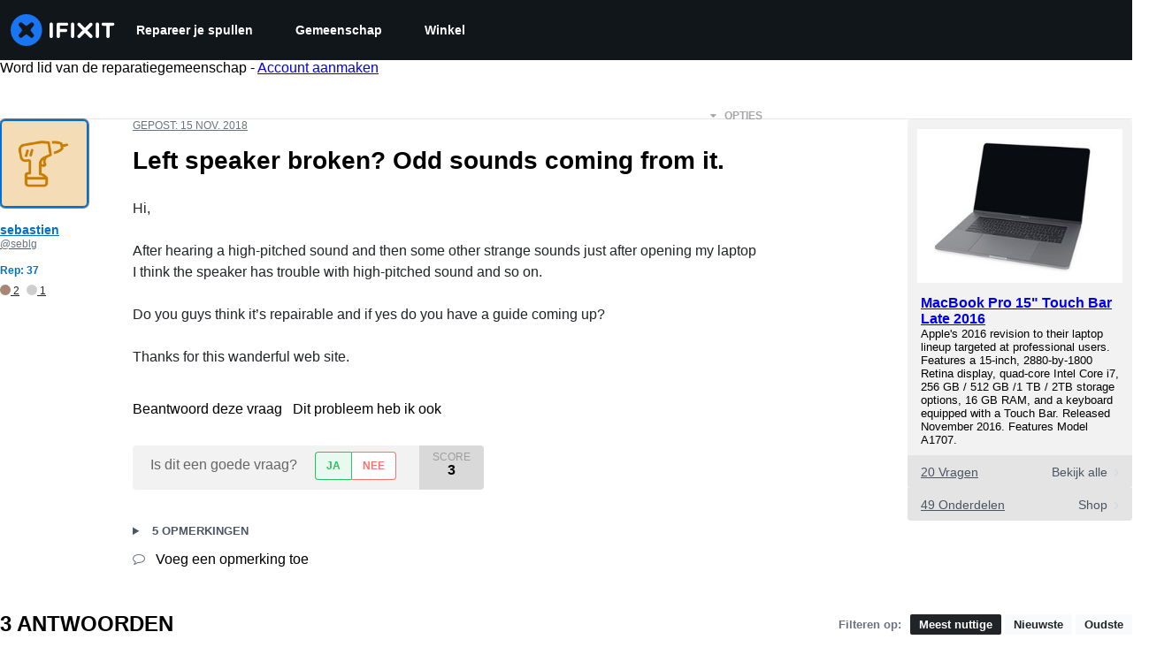

--- FILE ---
content_type: application/javascript
request_url: https://assets.cdn.ifixit.com/Assets/scripts/8030.8ef665ab4943fcc4798a.js
body_size: 15867
content:
/*! For license information please see 8030.8ef665ab4943fcc4798a.js.LICENSE.txt */
try{let e="undefined"!=typeof window?window:"undefined"!=typeof global?global:"undefined"!=typeof globalThis?globalThis:"undefined"!=typeof self?self:{},t=(new e.Error).stack;t&&(e._sentryDebugIds=e._sentryDebugIds||{},e._sentryDebugIds[t]="5d6ddb56-0f84-42f9-98aa-caa8c142538d",e._sentryDebugIdIdentifier="sentry-dbid-5d6ddb56-0f84-42f9-98aa-caa8c142538d")}catch(e){}{let e="undefined"!=typeof window?window:"undefined"!=typeof global?global:"undefined"!=typeof globalThis?globalThis:"undefined"!=typeof self?self:{};e._sentryModuleMetadata=e._sentryModuleMetadata||{},e._sentryModuleMetadata[(new e.Error).stack]=Object.assign({},e._sentryModuleMetadata[(new e.Error).stack],{"_sentryBundlerPluginAppKey:ifixitFirstParty":!0})}("undefined"!=typeof window?window:"undefined"!=typeof global?global:"undefined"!=typeof globalThis?globalThis:"undefined"!=typeof self?self:{}).SENTRY_RELEASE={id:"3ed145506188ab0a5eb08e6d41236af8ad0973d4"},(globalThis.webpackChunkcarpenter_frontend=globalThis.webpackChunkcarpenter_frontend||[]).push([[8030],{39378:(e,t,n)=>{"use strict";n.d(t,{I:()=>h,m:()=>c});var i=n(47038),s=n(16266),o=n(17319),a=n(77645),r=n(48575),l=n(29235),d=n.n(l);const c=new Class({Implements:[Options,Events],options:{enableCrop:!0,enableMarkers:!0,min:{width:800,height:600},cropMin:{width:96,height:96},ratio:"FOUR_THREE"},medium:{width:592,height:444},initialize:function(e,t,n){this.setOptions(t),this.storage=new Hash,n?(this.setData(e,!0),this.setDataPromise(n)):this.setData(e)},_setLoading:function(e){e=!!e,this.isLoading!=e&&(this.isLoading=e,this.fireEvent("loadingChanged",[e]))},setData:function(e,t){e instanceof h||(e=new h(e)),this.data=e,t||this.fireEvent("dataChanged",[this])},setDataCheckFilterState:function(e,t){e instanceof h||(e=new h(e));const n=void 0!==this.data.filter_state,i=this.data.filter_state();n&&e.filter_state(i),this.data=e,t||this.fireEvent("dataChanged",[this])},setDataPromise:function(e){let t=this;this.dataPromise=e,e.isResolved()||t._setLoading(!0),e.getValue(((e,n)=>{n?alert(n):t.setData(e),delete t.dataPromise,t._setLoading(!1)}))},removeFilterState:function(){void 0!==this.data.filter_state()&&delete this.data.__properties.filter_state},whenReady:function(e,t){return this.dataPromise?(!this.dataPromise.isResolved()&&t&&t(),this.dataPromise.getValue(e,t)):(e&&e(),!0)},deleted:function(){this.fireEvent("deleted",[this]),this.removeEvents()},isReady:function(){let e=this.dataPromise;return!e||e.isResolved()},setContext:function(e){this.context=e},getContext:function(){return this.context},getElement:function(){return this.container},_getMenuOptions:function(){return{deleted:!0,copy:!0}},getLargestImageSize:function(e){let t=e?c.sizes.indexOf(e):c.sizes.length-1;for(;t>=0;t--){let e=c.sizes[t],n=this.data;if(n[e]&&n[e]())return e}},collectMenuOptions:function(){let e=c.prototype._getMenuOptions.call(this);return Object.append(e,this._getMenuOptions()),this.context&&Object.append(e,this.context.getMenuItems(this)),e},store:function(e,t){this.storage.set(e,t)},retrieve:function(e,t){let n=this.storage.get(e);return!n&&t&&(n=t,this.storage.set(e,n)),n},createRepresentationFor:function(e,t){},getID:function(){},getType:function(){},getGlobalID:function(){},isValidChoice:function(){return!!this.isReady()&&(void 0===this.data.filter_state()||!0===this.data.filter_state()||"crop"===this.data.filter_state())},copyToMediaLibrary:function(){c.copyToMediaLibrary(this.getID(),this.getType())}});c.extend({copyToMediaLibrary:function(e,t,n,i){let o=new r.r(i||$(document.body));o.loading((0,s._js)("Copying to library...")),new Request.AjaxIO("copyToLibrary",{onSuccess:function(i){o.doneLoading.delay("GuideVideoObject"===t||"GuideEmbedObject"===t?1e3:0,o),n&&n(i,e)},onFailure:function(){o.doneLoading(),o.loading((0,s._js)("Internal Error: Failed copying to library.")),o.doneLoading.delay(3e3,o)},onError:function(e){o.doneLoading();let t=new a.t;$$("#guideSteps .statuses").adopt(t.element),t.error(e.error),t.addCloseButton()}}).send(e,t)},createMenuControl:function(e){if(e&&e.context&&e.context.options&&"all"===e.context.options.menuHide)return null;let t=new Element("div.menuControl"),n=new Element("i.fa.fa-cog"),i=new Element("div.edit-text");return i.setProperties({text:(0,s._js)("edit").toUpperCase()}),i.grab(n),t.grab(i),t.addEvent("click",(n=>{n.stop(),c.fireEvent("toggleMenu",[e,t])})),t.store("mediaItem",e),t},createFromData:function(e,t,n){return e=new h(e),new(0,this.types[e.type()])(e,t,n)},types:{},registerType:function(e,t){this.types[e]=t},sizes:["mini","thumbnail","standard","medium","large","huge","original"],isSizeAsBigAs:function(e,t){let n=this.sizes.indexOf(t),s=this.sizes.indexOf(e);if(-1===n||-1===s){let n=[t,e].join(",");throw new i.Uj("One of ["+n+"] is not a valid image size.")}return s>=n}}),Object.append(c,o.Aq.EventsFunctions);const h=d().define(["filename","title","type","provider","date","srcid","imageid","encoding","documentid","objectid","videoid","document_extension","document_type","document_group","guid","ratio","active","mini","thumbnail","standard","medium","original","view_url","edit_url","video_urls","width","height","markup","markup_string","scaled_width","scaled_height","filter_state","html"])},80610:(e,t,n)=>{"use strict";n.d(t,{N:()=>l});var i=n(17319),s=n(48575),o=n(96313),a=n(64438),r=n(49730);const l=window.Auth=new Class({});Object.append(l,{protocol:window.location.protocol.slice(0,-1),cookies:[],defaultOptions:{from:"navLogin",onAuthorize:function(){},close:!0,reload:!1,locked:!1,noOverlay:!1,stayInWindow:!1,register:!0},login:function(e){e=Object.merge({},this.defaultOptions,e),this.trySSOLogin(e)||s.a.open({type:"module",name:"Login",boxClass:"loginModal",locked:e.locked,noOverlay:e.noOverlay,onCancel:e.onCancel,serverOptions:{register:e.register},clientOptions:{onAuthorize:e.onAuthorize,close:e.close,reload:e.reload}})},logout:function(){window.location=window.shared_constants.GuideURI("TAG_LOGOUT")},trySSOLogin:function(e){let t=App["single-sign-on-url"],n=e&&e.ignoreSSO,s={maxAgeInSeconds:840};if(App["multi-login"]||!t||n)return!1;if(t=e.register?t.register:t.login,e.reload||e.stayInWindow)a.s.set("sso-origin",window.location.href,s),window.location=t;else{a.s.set("sso-origin",window.shared_constants.GuideURI("TAG_SSO_CLOSE_WINDOW"),s);let e=window.open(t,"sso_window"),n=this;i.Aq.onChildWindowClose(e,(e=>{e&&new Request.JSON({url:window.shared_constants.GuideURI("TAG_USER_DETAILS"),onSuccess:n.responseHandler}).get()}))}return!0},clearCookies:function(){this.cookies.forEach((e=>Cookie.dispose(e))),this.cookies=[]},sendFacebookLogin:function(e){this.onComplete=e;let t=window.location.toString().replace(/^[^/]+\/\/([^/]+).*$/,"$1");t=t.replace(/^meta\./,"www."),new Element("script",{src:this.protocol+"://"+t+window.shared_constants.GuideURI("TAG_LOGIN")+"/facebookLogin?"+Number.random(0,999999999)}).inject(document.body),this.clearCookies.delay(15e3,this)},sendLogin:function(e){this.onComplete=e.handler;let t=e.login,n=e.password,i=e.googleOAuthData,s=null;i&&(s=i.credential);let o=this,a={login:t,password:n,googleOAuthToken:s,captchaResult:e.captchaResult};return new Request.AjaxIO("login").send(a).then((e=>(e.login=t,i&&(e.from="google"),o.responseHandler(e),e)))},sendRegister:function(e,t){this.onComplete=t,e.captchaResult||(e.captchaResult="1234");let n="users/join";e.inviteCode&&(n="users/join/withInviteCode"),new Request.API_2_0(n,{method:"POST",onSuccess:function(e){e.loggedIn=!0,e.newUser=!0,e.from="register",this.responseHandler(e)}.bind(this),onFailure:function(e){(e=JSON.parse(e.response)).loggedIn=!1,this.responseHandler(e)}.bind(this)}).send(e)},validateLogin:function(e,t){return new Request.API_2_0("user/login/validateLogin",{method:"POST",onSuccess:e=>{t({hasAccount:e.has_account,ssoAssociation:e.sso_association})}}).send({login:e})},sendGetLoginCode:function(e,t){return this.onComplete=t,new Request.API_2_0("user/login/getLoginCode",{method:"POST",onSuccess:function(){this.responseHandler({loggedIn:!1,emailSent:!0,from:"getLoginCode"})}.bind(this),onFailure:function(e){(e=JSON.parse(e.response)).loggedIn=!1,e.emailSent=!1,this.responseHandler(e)}.bind(this)}).send({login:e.login})},sendGetRegisterCode:function(e,t){return this.onComplete=t,new Request.API_2_0("user/login/getRegisterCode",{method:"POST",onSuccess:function(){this.responseHandler({loggedIn:!1,emailSent:!0,from:"getRegisterCode"})}.bind(this),onFailure:function(e){(e=JSON.parse(e.response)).loggedIn=!1,e.emailSent=!1,this.responseHandler(e)}.bind(this)}).send({login:e.login})},sendLoginWithCode:function(e,t){return this.onComplete=t,new Request.API_2_0("user/login/loginWithCode",{method:"POST",onSuccess:function(e){this.responseHandler({loggedIn:!0,from:"loginWithCode",username:e.username})}.bind(this),onFailure:function(e){(e=JSON.parse(e.response)).loggedIn=!1,this.responseHandler(e)}.bind(this)}).send({login:e.login,code:e.code})},registerWithCode:function(e,t){return this.onComplete=t,e.captchaResult||(e.captchaResult="1234"),new Request.API_2_0("user/login/registerWithCode",{method:"POST",onSuccess:function(e){this.responseHandler({loggedIn:!0,from:"registerWithCode",username:e.username})}.bind(this),onFailure:function(e){(e=JSON.parse(e.response)).loggedIn=!1,this.responseHandler(e)}.bind(this)}).send({login:e.login,username:e.username,code:e.code,inviteCode:e.inviteCode,wantsDigestEmails:e.wantsDigestEmails,wantsNewsEmails:e.wantsNewsEmails,captchaResult:e.captchaResult})},required:function(e){return this.isLoggedIn()?(e.onAuthorize&&e.onAuthorize(),!0):(e.reload&&(e.onAuthorize=function(){}),this.login(e),!1)},responseHandler:function(e){e.loggedIn?l.loggedIn(e):l.loggedOut(e),this.onComplete&&this.onComplete(e)},loggedIn:function(e){o.Y.showLoggedIn(e),App.isLoggedIn=!0;const t=e.newUser?"Join":"Log In",n=function(){switch(e.from){case"google":return t+" - Google Sign-in";case"facebook":return t+" - Facebook Sign-in";case"apple":return t+" - Apple Sign-in";case"register":return t+" - Email Sign-up";case"email":return t+" - Email Sign-in";default:return null}}();n&&(0,r.Ay)({eventCategory:t,eventAction:n})},loggedOut:function(e){o.Y.showLoggedOut(),App.isLoggedIn=!1;let t=window.location.href;["edit-profile","view-profile"].forEach((e=>{t.includes(e)&&(window.location=window.shared_constants.GuideURI("TAG_SITE_HOMEPAGE"))})),e&&e.reload&&window.location.reload()},isLoggedIn:function(){return App.isLoggedIn}}),Object.append(l,i.Aq.EventsFunctions)},50245:(e,t,n)=>{"use strict";n.d(t,{Z:()=>s});var i=n(90494);function s(){this.headerDropdownCallbacks={},this.toggleHeaderDropdown=function(e,t){let n=e.getElement(".header-dropdown"),s=e&&""===e.get("data-dropdown-header-open");if(void 0!==t&&t===s)return;s?(e.set("data-dropdown-header-open",null),(0,i.tween)({from:{y:0},to:{y:-100},duration:400,render:({y:e})=>{n.style.transform=`translateY(${e}%)`}}).then((()=>{e.removeClass("dropdown-container-active")}))):(this.closeOpenHeaderDropdowns(),e.set("data-dropdown-header-open",""),e.addClass("dropdown-container-active"),(0,i.tween)({from:{y:-100},to:{y:0},duration:200,render:({y:e})=>{n.style.transform=`translateY(${e}%)`}}));let o=this.headerDropdownCallbacks[e.get("id")];o&&o(!s)},this.setupHeaderDropdown=function(e,t,n){n||(n={}),e.addEvent("click",(e=>{n.unlock&&!n.unlock()||(n.onFirstOpen&&n.onFirstOpen(),delete n.onFirstOpen,e.preventDefault(),e.stopPropagation(),this.toggleHeaderDropdown(t))})),window.addEvent("click",(n=>{t.contains(n.target)||e.contains(n.target)||this.toggleHeaderDropdown(t,!1)}))},this.closeOpenHeaderDropdowns=function(){$$("[data-dropdown-header-open]").each((e=>{this.toggleHeaderDropdown(e,!1)}))},this.showLoggedIn=function(e){when($("loggedInNav"),(t=>{let n=e.username.replace(/\s+.*$/,"");$("menuUsername").set("text",n),$("loggedOutNav").hide(),t.show()}))},this.showLoggedOut=function(){when($("loggedInNav"),(e=>{e.hide(),$("loggedOutNav").show()}))}}},96313:(e,t,n)=>{"use strict";n.d(t,{Y:()=>l});var i=n(16266),s=n(48575),o=n(80610),a=n(17319),r=n(50245);onDomReady((()=>{l.initialize();let e="#menu-button";$("searchDropdown")||(e+=", .search-toggle"),$$(e).addEvent("click",(e=>{e.stop(),$$(".mobile-nav").toggleClass("expanded")}))}));var l=window.Header=new r.Z;l.initialize=function(){this.profileMenuToggle=$("profileMenuToggle"),this.profileMenuContainer=$("profileMenuContainer"),this.profileMenu=$("profileMenu"),window.Auth&&this.initLogin(),when(this.profileMenuToggle,(()=>{this.setupHeaderDropdown(this.profileMenuToggle,this.profileMenuContainer)})),window.addEvent("click",(e=>{this.searchDropdown&&this.searchDropdown.isVisible()&&e.page.y>=this.searchDropdown.getCoordinates().bottom&&this.hideSearchDropdown()})),this.searchDropdown=$("searchDropdown"),this.searchDropdown&&(this.searchDropdown.store("visible",!1),$$(".search-toggle").addEvent("click",(e=>{e.stop(),this.searchDropdown.retrieve("visible")?this.hideSearchDropdown():this.showSearchDropdown()})))},l.initLogin=function(){when($("navLogin"),(e=>{e.addEvent("click",(e=>{let t=!0;a.Aq.hasUnsavedChanges()&&(t=!1),e.stop(),o.N.login({from:"navLogin",message:(0,i._js)("Logging in will reload the page."),reload:t,register:!1})}))})),when($("navSignup"),(e=>{e.addEvent("click",(e=>{let t=!0;a.Aq.hasUnsavedChanges(),e.stop(),o.N.login({from:"navSignup",message:(0,i._js)("Registering will reload the page."),reload:!0,register:!0})}))})),$$(".js-trigger-language-modal").addEvent("click",(e=>{e.stop(),s.a.open({type:"element",href:"#language-modal"})}))},l.showSearchDropdown=function(){this.searchDropdown.removeClass("search-hidden"),this.searchDropdown.store("visible",!0),$("mobileSearchForm").focus()},l.hideSearchDropdown=function(){this.searchDropdown.addClass("search-hidden"),this.searchDropdown.store("visible",!1),$("mobileSearchForm").blur()}},48575:(e,t,n)=>{"use strict";n.d(t,{a:()=>a,r:()=>l});var i=n(16266),s=n(17319),o=n(29089);onDomReady((()=>{(function(){a.initialize()}).delay(100)}));const a={config:{width:250,height:250},state:{closed:0,opening:1,open:2},locked:!1,isLoading:!1,animationDuration:250,stack:[],closeConfirms:new Hash,initialize:function(){this.initialized||(this.cancel=this.cancel.bind(this),this.initialized=!0,this.current=null,this.currentState=this.state.closed,this.build(),this.overlay=new r(window,{onClick:this.cancel}),this.handleEscape=this.handleEscape.bind(this),document.querySelectorAll("a.modal").forEach((e=>{e.addEventListener("click",(t=>{this.handleClick.call(this,e,t)}))})))},isOpen:function(){return this.currentState!=this.state.closed},open:function(e){if(this.initialize(),this.currentState!=this.state.opening){if(this.currentState==this.state.closed)this.addEscapeHandler(),e.noOverlay||this.overlay.show();else{let e=this.contentBox.getFirst();e&&e.dispose(),this.current.content=e,this.stack.append([this.current])}this.currentState=this.state.opening,this.closeBtn.hide(),this.current={options:e},e.locked&&(this.locked=!0),e&&!e.keepHidden&&this.box.show(),(0,o.SS)(!0),this.loadContent()}},handleClick:function(e,t){t.stop();let n,i={};Array.convert(e.attributes).each((e=>{e.name.startsWith("data-modal-")&&(i[e.name.replace(/^data-modal-/,"")]=e.value)})),i.type||(i.type="element"),!i.href&&(n=e.get("href"))&&(i.href=n.replace(/.*(#.*$)$/,"$1")),this.open(i)},pop:function(e){if(!this.stack.length)return this.close(e);this.closeConfirm()&&(this._onClose(e),this.unloadContent(),this.current=this.stack.getLast(),this.stack.erase(this.current),this.current.content.inject(this.contentBox))},cancel:function(){this.pop(!0)},close:function(e){let t=this,n=t.box&&t.overlay;if(t.currentState!=t.state.open||t.locked)return!1;if(!t.closeConfirm())return!1;function i(){if(n&&t.animationDuration&&(t.box.removeClass("modalClosing"),t.overlay.overlay.removeClass("overlayClosing")),t.currentState=t.state.closed,!t.current.options)return!1;t._onClose(e),t.unloadContent(),t.stack.forEach((e=>{t.current=e,t.unloadContent()})),t.stack=[],t.removeEscapeHandler(),t.isLoading&&t.doneLoading(),t.hide(),t.overlay.hide()}return n&&t.animationDuration&&(t.box.addClass("modalClosing"),t.overlay.overlay.addClass("overlayClosing")),(0,o.SS)(!1),t.animationDuration?i.delay(t.animationDuration):i(),!0},_onClose:function(e){let t=this.current.options;t.onClose&&t.onClose(),delete t.onClose,t.onCancel&&e&&t.onCancel(),delete t.onCancel},forceClose:function(){this.locked=!1,this.close(!0)},closeConfirm:function(){return this.closeConfirms.every((e=>e.apply()))},handleEscape:function(e){"esc"==e.key&&(e.stop(),this.cancel())},alert:function(e){this.open({type:"message",message:e})},loading:function(e,t){this.throbber.show(),this.isLoading=!0},doneLoading:function(){return this.isLoading=!1,this.throbber.hide(),this},openModalImg:function(e,t,n){let i=new Element("div",{styles:{overflow:"hidden",margin:"0 20px",maxWidth:800,maxHeight:600,width:t||"auto",height:n||"auto"}}),s=new Element("img",{src:e,styles:{maxWidth:"100%",maxHeight:584,verticalAlign:"middle"}});i.adopt(s),a.open({type:"element",element:i})},build:function(){let e=this.cancel;this.box=new Element("div.modalBox"),this.contentBox=new Element("div.modalContentBox"),this.closeBtn=new Element("i.fa.fa-times.modalCloseBtn").addEvent("click",e),this.box.inject(document.body).adopt(this.contentBox).hide(),this.throbber=new Element("div.throbber").inject(this.box).hide();let t=this,n=!1;this.box.addEvents({mousedown:function(e){n=e.target==t.contentBox||e.target==t.box},mouseup:function(t){n&&(e(),n=!1)}})},hide:function(){return this.box.removeClass("modalOpen"),this.box.hide()},show:function(){return this.box.addClass("modalOpen"),this.box.show()},focus:function(e){e.setAttribute("tabIndex",0),e.focus()},loadContent:function(){this.throbber.show();let e=this.current.options.type;this.handlers[e].load.call(this)},contentLoaded:function(e){let t=this.current.options;t.defaultWidth&&e.addClass("defaultWidth"),e.adopt(this.closeBtn),this.throbber.hide(),this.current.content=e,e.setStyle("display",""),e.addClass("modal-content"),this.contentBox.adopt(e),this.focus(e);let n=this.handlers[t.type];null!=n.loaded&&n.loaded.delay(0,this);let i=t.onLoad;i&&i.call(this,e),this.locked||this.closeBtn.show(),this.currentState=this.state.open,this.show()},unloadContent:function(){if(this.current){let e=this.handlers[this.current.options.type];null!=e.unload&&e.unload.call(this)}let e=this.contentBox.getFirst();e&&e.dispose(),this.current={}},lock:function(){return this.closeBtn.hide(),this.locked=!0,this},unlock:function(){return this.closeBtn.show(),this.locked=!1,this},addEscapeHandler:function(){window.addEvent("keydown",this.handleEscape)},removeEscapeHandler:function(){window.removeEvent("keydown",this.handleEscape)},handlers:{element:{load:function(){let e,t=this.current.options;if(t.element)e=t.element;else{let n=Array.pick([t.selector,t.href]);e=$(n.replace(/[^A-z-]/,""))}e.inject(document.body).hide(),this.contentLoaded(e)},loaded:function(){this.fireEvent("onElementDisplay",[this,this.current.content])},unload:function(){this.current.content.hide().inject(document.body),this.fireEvent("onElementUnload",[this,this.current.content])}},message:{load:function(){let e=this.current.options;if(!e.message)throw"You must provide a 'message' option, which contains a string message.";let t=new Element("div").addClass("modalMessage");new Element("p",{html:e.message}).addClass("modalMessageText").inject(t);let n=new Element("p");n.addClass("modalMessageButtons");let s=e.buttons;s||(s={},s[(0,i._js)("Okay")]=function(){});let o=function(e){this.close(),e.apply()};Hash.getLength(s)>2&&n.addClass("full-width"),Hash.each(s,(function(e,t){new Element("button",{id:("button"+t).replace(/[^A-Za-z]/g,""),text:t,class:"button "+("Okay"===t?" okay-button":"")+(t===(0,i._js)("Cancel")?"button-link":"button-action button-action-solid"),events:{click:o.bind(this,e)}}).inject(n)}),this),n.inject(t),this.contentLoaded(t)},loaded:function(){$E(".modalMessageButtons").getLast("button").focus()}},form:{load:function(){let e=this.current.options,t=e.form,n=e.onSubmit||function(){},i=typeOf(t);"element"==i?t.removeEvents("submit"):"object"==i&&(t=s.yH.create(e.form)),t.addEvent("submit",(e=>{e.stop();let i=s.yH.getValues(t);a.close(),n(i)})),this.current.form=t,this.contentLoaded(new Element("div").adopt(t))},loaded:function(){let e=this.current.options.onLoaded;s.yH.focusFirst(this.current.form),e&&e()},unload:function(){}},module:{load:function(){let e=this.current.options,t=e.serverModuleName||e.name;this.current.module=e.name,this.current.serverOptions=e.serverOptions||{},this.current.clientOptions=e.clientOptions||{};let n=new Element("div.wrapper");e.boxClass&&n.addClass(e.boxClass),new Request.AjaxIO("loadModalAjaxModule",{onSuccess:function(e){if(this.currentState==this.state.opening){n.set("html",e.html),n.hide().inject(document.body);let t=0,i=function(){t&&(clearInterval(t),this.fireEvent("on"+this.current.module+"Load",[n,this.current.clientOptions,e.data]),this.contentLoaded(n))};t=i.delay(5e3,this),new s.OD(e.css,e.js,{onComplete:i.bind(this)})}}.bind(this)}).send(t,this.current.serverOptions)},loaded:function(){this.fireEvent("on"+this.current.module+"Display",[this.current.clientOptions,this.current.serverOptions])},unload:function(){this.fireEvent("on"+this.current.module+"Unload",[this.current.clientOptions,this.current.serverOptions])}}}};Object.append(a,new Options),Object.append(a,s.Aq.EventsFunctions);const r=new Class({Implements:[Options,Events],options:{scrollToTop:!1,scrollBuffer:200,onClick:function(){},onHide:function(){},onShow:function(){}},initialize:function(e,t){this.element=e,this.setOptions(t),this.overlay=new Element("div.modal-overlay"),this.overlay.addEvent("click",this.fireEvent.bind(this,"click"))},show:function(){return this.fireEvent("onShow"),this.overlay.inject(document.body),document.body.addClass("modal-displayed"),this.originalScrollPosition=window.getScroll(),this.options.scrollToTop&&window.scrollTo(0,0),this},hide:function(){return this.fireEvent("onHide"),this.overlay.unpin().dispose(),document.body.removeClass("modal-displayed"),this.options.scrollToTop&&window.scrollTo(0,this.originalScrollPosition.y),this}}),l=new Class({Implements:Options,options:{contentTop:null,zIndex:10001},initialize:function(e,t){this.element=e,this.setOptions(t),this.overlay=new r(e,{styles:{backgroundColor:"#fff",zIndex:this.options.zIndex,opacity:this.options.opacity||.7},scrollToTop:!1}),this.contentDiv=new Element("div.loading",{styles:{zIndex:this.options.zIndex+1}}),this.message=new Element("p.message"),this.subMessage=new Element("p.subMessage")},loading:function(e,t){this.overlay.show(),this.display(e,t)},update:function(e,t){this.message.dispose(),this.subMessage.dispose(),this.display(e,t)},doneLoading:function(){this.contentDiv.dispose(),this.message.dispose(),this.subMessage.dispose(),this.overlay.hide()},display:function(e,t){let n,i,s=this.element.getCoordinates();e&&this.message.set("html",e).inject(this.contentDiv,"top"),t&&this.subMessage.set("html",t).inject(this.message,"after"),this.contentDiv.setStyles({top:0,left:0,width:s.width,opacity:0}).inject(document.body),n=this.contentDiv.getHeight(),i=null===this.options.contentTop?s.top+(s.height-n)/2:s.top+this.options.contentTop,this.contentDiv.unpin().setStyles({top:Math.floor(i),left:s.left}),this.contentDiv.setStyle("opacity",1)}})},77645:(e,t,n)=>{"use strict";n.d(t,{t:()=>i});class i{info(e){this.update(e,"statusInfo")}notice(e){this.update(e,"statusNotice")}good(e){this.update(e,"statusSuccess")}error(e){this.update(e,"statusError")}update(e,t){this.status.textContent=e,this.element.className=t+" inPage status",this.element.style.display="block"}hide(){this.element.style.display="none"}addCloseButton(){const e=document.createElement("i");e.className="fa fa-times right js-status-cancel",e.addEventListener("click",(()=>this.close())),this.status.append(e)}close(){this.element.remove()}constructor(e){this.element=e||document.createElement("div"),e||(this.element.className="status inPage",this.hide()),this.status=this.element.querySelector("p")||document.createElement("p"),this.element.contains(this.status)||this.element.append(this.status)}}},31486:(e,t,n)=>{"use strict";n.d(t,{Dc:()=>c,TC:()=>h,hh:()=>u,j5:()=>p});var i=n(16266),s=n(8892),o=(n(22496),n(90585)),a=n(62628),r=n(17319),l=n(48575),d=n(49730);const c=new Class({Implements:[Options],options:{toolbarItems:["heading","bold","italic","underline","ul","ol","link"],className:"wikiTextEditorToolbar",helpLink:null,helpText:null,listHelper:!0,defaultOpenInNewTab:!1},textarea:null,toolbar:null,bindings:{},selection:null,initialize:function(e,t,n){if(this.setOptions(n),this.textarea=$(e),t)this.toolbar=$(t);else{let e=this.textarea.getPrevious(),t=this.options.className.split(" ");e&&e.hasClass(t[0])?this.toolbar=e:(this.toolbar=new Element("ul",{class:this.options.className}),this.toolbar.inject(this.textarea,"before"))}this.buildToolbar(),this.installKeyListener(),this.installClipboardListener(),this.options.listHelper&&this.installListHelper()},buildToolbar:function(){this.options.helpLink&&this.toolbar.adopt(new Element("li",{class:"toolbarHelp"}).adopt(new Element("a",{href:this.options.helpLink,class:"muted",alt:this.options.helpText||(0,i._js)("Help"),title:this.options.helpText||(0,i._js)("Help"),target:"_BLANK"}).adopt(new Element("i",{class:"fa fa-question-circle"})))),this.options.toolbarItems.forEach((e=>{this["add"+(e=this.toolbarItems[e])[0].capitalize()+"Item"].apply(this,Array.convert(e.slice(1)))}))},toolbarItems:{heading:["heading",2,(0,i._js)("Make heading")],bold:["wrapper","Bold","***",(0,i._js)("bold text"),(0,i._js)("Make text bold"),"C-b"],italic:["wrapper","Italic","''",(0,i._js)("italic text"),(0,i._js)("Make text italic"),"C-i"],underline:["wrapper","Underline","++",(0,i._js)("Underlined text"),(0,i._js)("Make text underlined"),"C-u"],ul:["list","List","*",(0,i._js)("Make list"),"C-2"],ol:["list","Numbered list","#",(0,i._js)("Make numbered list"),"C-3"],link:["link","C-l"],media:["media"],image:["image"],video:["video"]},addHeadingItem:function(e,t){let n=this.makeItemId("Heading"+e),s=(0,i._js)("Heading")+" "+e,o="";for(let t=0;t<e;t++)o+="=";this.addFunction(s,(function(){this.wrapSelection({before:o+" ",defaultMiddle:(0,i._js)("Heading text"),after:" "+o})}),{class:n,icon:"header",tooltip:t})},addWrapperItem:function(e,t,n,i,s){let o=this.makeItemId(e);this.addFunction(e,(function(){if(this.wrapSelection({before:t,defaultMiddle:n,after:t}),s)return!1}),{class:o,icon:e.toLowerCase(),tooltip:i},s)},addListItem:function(e,t,n,s){let o=this.makeItemId(e),a=(0,i._js)("Hit <enter> to insert another list item, and <enter> twice in a row to end the list. To get subitems, repeat the bullet character once for each level of indent you want (e.g. %1%1)","<bullet>"),r="<bullet> "+a;this.addFunction(e,(function(){if(this.replaceMultilineSelection({eachLine:function(e){return t+" "+e},defaultText:{text:r.replace(/<bullet>/g,t),select:a.replace(/<bullet>/g,t)}}),s)return!1}),{class:o,icon:"*"===t?"list-ul":"list-ol",tooltip:n},s)},addLinkItem:function(){this.addFunction((0,i._js)("Link"),(function(){let e=p(this.textarea),t="",n="",s=this.options.defaultOpenInNewTab?"checked":"";""!==e&&(e.test(/^https?:\/\//)?t=e:e.test(/^([^\s./]+\.)+[^\s./]{2,7}/)?t="http://"+e:n=e),l.a.open({type:"form",defaultWidth:!0,form:r.yH.create({id:"wikiTextEditorLinkForm",class:"wikiTextEditorModal",fields:{url:{label:(0,i._js)("Link URL"),type:"text",value:t,properties:{id:"wikiTextEditorURLEntry"}},linkText:{label:(0,i._js)("Link Text (optional)"),type:"text",value:n,properties:{id:"wikiTextEditorLinkTextEntry"}},openInNewTab:{label:(0,i._js)("Open in a new tab"),type:"switch",value:this.options.defaultOpenInNewTab,properties:{id:"wikiTextEditorOpenInNewTabEntry",checked:s}}},submit:(0,i._js)("Insert link")}),onSubmit:function(e){let t=e.linkText?"|"+e.linkText.replace(/\|/g,""):"",n=e.openInNewTab?"|new_window=true":"",i=e.url;/https?:\/\//.test(i)||(i="http://"+i),i=this.encodeWikiSyntax(i),i=i.replace(/%7Cnew_window=true\s*/,"|new_window=true"),this.setStoredSelection(),h(this.textarea,"[link|"+i+n+t+"]")}.bind(this),onLoaded:function(){t&&$("wikiTextEditorLinkTextEntry").focus()}});let o=new Element("button",{type:"button",class:"button cancel-link",text:(0,i._js)("Cancel")}).addEvent("click",l.a.cancel);$$(".wikiTextEditorModal .formBody").adopt(o)}),{class:this.makeItemId("Link"),icon:"link",tooltip:(0,i._js)("Insert a link")})},addVideoItem:function(){this.addFunction((0,i._js)("Video"),(function(){let e=p(this.textarea),t="[video|";if(""!==e)return void(e.test(/^https?:\/\//)||e.test(/^([^\s./]+\.)+[^\s./]{2,7}/)?this.replaceSelectionWithTemplate({before:t,select:e+"]"+(0,i._js)("Video caption"),after:"[/video]"}):this.replaceSelectionWithTemplate({before:t,select:"{"+(0,i._js)("Insert Video URL Here")+"}",after:"]"}));l.a.open({type:"form",defaultWidth:!0,form:r.yH.create({id:"wikiTextEditorVideoForm",class:"wikiTextEditorModal",fields:{videoUrl:{label:(0,i._js)("YouTube or Vimeo Video URL"),type:"text",properties:{id:"wikiTextEditorVideoURLEntry"}},videoCaption:{label:(0,i._js)("Video Caption (optional)"),type:"text",properties:{id:"wikiTextEditorVideoTextEntry"}}},submit:(0,i._js)("Insert video")}),onSubmit:function(e){let t=e.videoCaption?"]"+e.videoCaption+"[/video]":"";this.setStoredSelection(),/https?:\/\//.test(e.videoUrl)||(e.videoUrl="http://"+e.videoUrl),h(this.textarea,"[video|"+e.videoUrl+t+"]")}.bind(this)});let n=new Element("button",{type:"button",class:"button cancel-link",text:(0,i._js)("Cancel")}).addEvent("click",l.a.cancel);$$(".wikiTextEditorModal .formBody").adopt(n)}),{class:this.makeItemId("Video"),icon:"video-camera",tooltip:(0,i._js)("Insert a Youtube or Vimeo video")})},addImageItem:function(){this.addFunction((0,i._js)("Image"),(()=>{}),{class:this.makeItemId("Image"),icon:"image",tooltip:(0,i._js)("Insert an image")})},addMediaItem:function(){let e=this;this.mediaTarget=new a.t({customAttach:function(t,n){t&&(e.textarea.focus(),h(e.textarea,t.toWikiText())),n(null,!0)},accepts:"wiki_media"}),this.addFunction((0,i._js)("Media"),(()=>{o.g.browse(e.mediaTarget)}),{class:this.makeItemId("Media"),icon:"image",tooltip:(0,i._js)("Insert an image or video")})},addFunction:function(e,t,n,i){let o=new Element("li"),a=e.replace(/[^\w -]/g,"").replace(/\s+/,"-"),r=new Element("a",{events:{mousedown:function(){this.selection={start:this.textarea.selectionStart,end:this.textarea.selectionEnd}}.bind(this),click:function(n){n.stop(),this.setStoredSelection(),t.apply(this,Array.convert(null)),(0,d.Ay)({eventCategory:"Wiki Text Editor",eventAction:`Wiki Text Editor - Toolbar Item Clicked - ${e}`})}.bind(this)},href:"#"+a.toLowerCase(),tabindex:1e3});r.adopt(new Element("span",{text:e})),r.adopt(new Element("i",{class:"fa fa-"+n.icon})),r.setProperties(n||{}),r.inject(o,"bottom"),o.inject(this.toolbar),(0,s.Ay)(r,{content:n.tooltip,theme:"globalTippyStyles"}),i&&this.addBinding(i,t)},makeItemId:function(e){return"wikiTextEditor"+(e=e.replace(/\s+/g,"-").camelCase().capitalize())+"Item"},setStoredSelection:function(){this.selection&&(this.textarea.focus(),this.textarea.setSelectionRange(this.selection.start,this.selection.end))},wrapSelection:function(e){let t=p(this.textarea);if(""===t)u(this.textarea,e);else{let n=e.before+t+e.after;h(this.textarea,n)}},replaceMultilineSelection:function(e){let t=p(this.textarea);if(""===t){let t=this.textarea.selectionStart,n=e.defaultText.text;if(h(this.textarea,n),e.defaultText.select){let i=e.defaultText.select,s=n.indexOf(i);-1!=s&&(t+=s,this.textarea.focus(),this.textarea.setSelectionRange(t,t+i.length))}}else{let n=e.eachLine,i=t.split("\n"),s=[];i.forEach((e=>{""!==e&&s.push(n.apply(this,Array.convert(e)))})),h(this.textarea,s.join("\n"))}},replaceSelectionWithTemplate:function(e){e=Object.merge({before:"",select:"",after:""},e),h(this.textarea,e.before),u(this.textarea,{before:"",defaultMiddle:e.select,after:e.after})},installListHelper:function(){let e=Hash.getValues(this.toolbarItems).map((e=>"list"==e[0]?e[2]:null)).clean().join(""),t=new RegExp("^(["+e+"]+)(.*)$"),n=new RegExp("^[\\s"+e+"]*$");this.addBinding("enter",(function(){let e=this.textarea.selectionStart,i=this.textarea.selectionEnd,s=this.textarea.value.slice(0,Math.max(0,e)).split("\n"),o=s.pop().match(t);if(o){if(/^\s*$/.test(o[2])){let e=s.join("\n")+"\n\n";e.test(n)&&(e=""),this.textarea.setSelectionRange(0,i),h(this.textarea,e),this.textarea.setSelectionRange(e.length+1,e.length+1)}else{let t="\n"+o[1]+" ";h(this.textarea,t),this.textarea.setSelectionRange(e+t.length,e+t.length)}return!1}}))},installKeyListener:function(){this.textarea.addEvent("keypress",(e=>{let t=[];["shift","control","alt","meta"].forEach((n=>{e[n]&&t.push(n.capitalize().slice(0,1))})),t.push(e.key);let n=t.join("-"),i=!0;this.bindings[n]&&(this.bindings[n].each((function(t){!1===t.apply(this,Array.convert(e))&&(i=!1)}),this),i||e.stop())}))},installClipboardListener:function(){this.textarea.addEventListener("paste",(e=>{let t;if(window.clipboardData&&window.clipboardData.getData?(t=window.clipboardData.getData("Text"),e=window.event):e.clipboardData&&e.clipboardData.getData&&(t=e.clipboardData.getData("text/plain")),t&&t.test(/^https?:\/\/\S+$/)){e.preventDefault?e.preventDefault():e.returnValue=!1;let n=this.encodeWikiSyntax(t);h(this.textarea,n)}}))},addBinding:function(e,t){this.bindings[e]?this.bindings[e].push(t):this.bindings[e]=[t]},encodeWikiSyntax:function(e){return e.replace(/[[\]|]/g,(e=>encodeURIComponent(e[0])))}});function h(e,t){const n=e.selectionStart,i=e.selectionEnd,s=e.value;e.value=s.slice(0,Math.max(0,n))+t+s.substring(i,s.length),e.setSelectionRange(n+t.length,n+t.length)}function u(e,t){t={before:"",defaultMiddle:"",after:"",...t};const n=p(e)||t.defaultMiddle,i={start:e.selectionStart,end:e.selectionEnd},s=e.value;if(i.start==i.end)e.value=s.slice(0,Math.max(0,i.start))+t.before+n+t.after+s.substring(i.end,s.length),e.setSelectionRange(i.start+t.before.length,i.end+t.before.length+n.length);else{const n=s.substring(i.start,i.end);e.value=s.slice(0,Math.max(0,i.start))+t.before+n+t.after+s.substring(i.end,s.length);const o=i.start+t.before.length;e.setSelectionRange(o,o+n.length)}return this}function p(e){let t=e.selectionStart,n=e.selectionEnd;return e.value.substring(t,n)}},90494:e=>{self,e.exports=function(){"use strict";var e={55:function(e,t,n){Object.defineProperty(t,"__esModule",{value:!0}),t.setBezierFunction=t.getCubicBezierTransition=void 0;const i=n(188);t.getCubicBezierTransition=(e=.25,t=.25,n=.75,i=.75)=>s=>function(e,t,n,i,s,o){let a=0,r=0,l=0,d=0,c=0,h=0;const u=e=>((a*e+r)*e+l)*e,p=e=>(3*a*e+2*r)*e+l,f=e=>e>=0?e:0-e;return l=3*t,r=3*(i-t)-l,a=1-l-r,h=3*n,c=3*(s-n)-h,d=1-h-c,(e=>((d*e+c)*e+h)*e)(((e,t)=>{let n,i,s,o,a,r;for(s=e,r=0;r<8;r++){if(o=u(s)-e,f(o)<t)return s;if(a=p(s),f(a)<1e-6)break;s-=o/a}if(n=0,i=1,s=e,s<n)return n;if(s>i)return i;for(;n<i;){if(o=u(s),f(o-e)<t)return s;e>o?n=s:i=s,s=.5*(i-n)+n}return s})(e,.005))}(s,e,t,n,i),t.setBezierFunction=(e,n,s,o,a)=>{const r=(0,t.getCubicBezierTransition)(n,s,o,a);return r.displayName=e,r.x1=n,r.y1=s,r.x2=o,r.y2=a,i.Tweenable.easing[e]=r}},607:function(e,t,n){var i=this&&this.__createBinding||(Object.create?function(e,t,n,i){void 0===i&&(i=n);var s=Object.getOwnPropertyDescriptor(t,n);s&&!("get"in s?!t.__esModule:s.writable||s.configurable)||(s={enumerable:!0,get:function(){return t[n]}}),Object.defineProperty(e,i,s)}:function(e,t,n,i){void 0===i&&(i=n),e[i]=t[n]}),s=this&&this.__exportStar||function(e,t){for(var n in e)"default"===n||Object.prototype.hasOwnProperty.call(t,n)||i(t,e,n)};Object.defineProperty(t,"__esModule",{value:!0}),t.VERSION=t.standardEasingFunctions=t.setBezierFunction=t.Scene=t.interpolate=t.tween=t.Tweenable=t.shouldScheduleUpdate=t.processTweens=void 0;const o=n(188);Object.defineProperty(t,"processTweens",{enumerable:!0,get:function(){return o.processTweens}}),Object.defineProperty(t,"shouldScheduleUpdate",{enumerable:!0,get:function(){return o.shouldScheduleUpdate}}),Object.defineProperty(t,"Tweenable",{enumerable:!0,get:function(){return o.Tweenable}}),Object.defineProperty(t,"tween",{enumerable:!0,get:function(){return o.tween}});var a=n(166);Object.defineProperty(t,"interpolate",{enumerable:!0,get:function(){return a.interpolate}});var r=n(147);Object.defineProperty(t,"Scene",{enumerable:!0,get:function(){return r.Scene}});var l=n(55);Object.defineProperty(t,"setBezierFunction",{enumerable:!0,get:function(){return l.setBezierFunction}});var d=n(64);Object.defineProperty(t,"standardEasingFunctions",{enumerable:!0,get:function(){return d.standardEasingFunctions}}),s(n(699),t),t.VERSION=String("3.0.3")},166:function(e,t,n){Object.defineProperty(t,"__esModule",{value:!0}),t.interpolate=void 0;const i=n(188),s=new i.Tweenable,{filters:o}=i.Tweenable;t.interpolate=(e,t,n,a=i.Tweenable.easing.linear,r=0)=>{const l=Object.assign({},e),d=(0,i.composeEasingObject)(e,a);s._filters.length=0,s.setState({}),s._currentState=l,s._originalState=e,s._targetState=t,s._easing=d;for(const e in o)o[e].doesApply(s)&&s._filters.push(o[e]);s._applyFilter("tweenCreated"),s._applyFilter("beforeTween");const c=(0,i.tweenProps)(n,l,e,t,1,r,d);return s._applyFilter("afterTween"),c}},147:function(e,t){Object.defineProperty(t,"__esModule",{value:!0}),t.Scene=void 0,t.Scene=class{get tweenables(){return[...this._tweenables]}get promises(){return this._tweenables.map((e=>e.then()))}add(e){return this._tweenables.push(e),e}remove(e){const t=this._tweenables.indexOf(e);return t>-1&&this._tweenables.splice(t,1),e}empty(){return this.tweenables.map(this.remove.bind(this))}get isPlaying(){return this._tweenables.some((({isPlaying:e})=>e))}tween(){return this._tweenables.forEach((e=>e.tween())),this}pause(){return this._tweenables.forEach((e=>e.pause())),this}resume(){return this._tweenables.filter((({hasEnded:e})=>!e)).forEach((e=>e.resume())),this}stop(e){return this._tweenables.forEach((t=>t.stop(e))),this}constructor(...e){this._tweenables=[],e.forEach(this.add.bind(this))}}},64:function(e,t){Object.defineProperty(t,"__esModule",{value:!0}),t.standardEasingFunctions=void 0,t.standardEasingFunctions=Object.freeze({linear:e=>e,easeInQuad:e=>Math.pow(e,2),easeOutQuad:e=>-(Math.pow(e-1,2)-1),easeInOutQuad:e=>(e/=.5)<1?.5*Math.pow(e,2):-.5*((e-=2)*e-2),easeInCubic:e=>Math.pow(e,3),easeOutCubic:e=>Math.pow(e-1,3)+1,easeInOutCubic:e=>(e/=.5)<1?.5*Math.pow(e,3):.5*(Math.pow(e-2,3)+2),easeInQuart:e=>Math.pow(e,4),easeOutQuart:e=>-(Math.pow(e-1,4)-1),easeInOutQuart:e=>(e/=.5)<1?.5*Math.pow(e,4):-.5*((e-=2)*Math.pow(e,3)-2),easeInQuint:e=>Math.pow(e,5),easeOutQuint:e=>Math.pow(e-1,5)+1,easeInOutQuint:e=>(e/=.5)<1?.5*Math.pow(e,5):.5*(Math.pow(e-2,5)+2),easeInSine:e=>1-Math.cos(e*(Math.PI/2)),easeOutSine:e=>Math.sin(e*(Math.PI/2)),easeInOutSine:e=>-.5*(Math.cos(Math.PI*e)-1),easeInExpo:e=>0===e?0:Math.pow(2,10*(e-1)),easeOutExpo:e=>1===e?1:1-Math.pow(2,-10*e),easeInOutExpo:e=>0===e?0:1===e?1:(e/=.5)<1?.5*Math.pow(2,10*(e-1)):.5*(2-Math.pow(2,-10*--e)),easeInCirc:e=>-(Math.sqrt(1-e*e)-1),easeOutCirc:e=>Math.sqrt(1-Math.pow(e-1,2)),easeInOutCirc:e=>(e/=.5)<1?-.5*(Math.sqrt(1-e*e)-1):.5*(Math.sqrt(1-(e-=2)*e)+1),easeOutBounce:e=>e<1/2.75?7.5625*e*e:e<2/2.75?7.5625*(e-=1.5/2.75)*e+.75:e<2.5/2.75?7.5625*(e-=2.25/2.75)*e+.9375:7.5625*(e-=2.625/2.75)*e+.984375,easeInBack:e=>{const t=1.70158;return e*e*((t+1)*e-t)},easeOutBack:e=>{const t=1.70158;return(e-=1)*e*((t+1)*e+t)+1},easeInOutBack:e=>{let t=1.70158;return(e/=.5)<1?e*e*((1+(t*=1.525))*e-t)*.5:.5*((e-=2)*e*((1+(t*=1.525))*e+t)+2)},elastic:e=>-1*Math.pow(4,-8*e)*Math.sin((6*e-1)*(2*Math.PI)/2)+1,swingFromTo:e=>{let t=1.70158;return(e/=.5)<1?e*e*((1+(t*=1.525))*e-t)*.5:.5*((e-=2)*e*((1+(t*=1.525))*e+t)+2)},swingFrom:e=>{const t=1.70158;return e*e*((t+1)*e-t)},swingTo:e=>{const t=1.70158;return(e-=1)*e*((t+1)*e+t)+1},bounce:e=>e<1/2.75?7.5625*e*e:e<2/2.75?7.5625*(e-=1.5/2.75)*e+.75:e<2.5/2.75?7.5625*(e-=2.25/2.75)*e+.9375:7.5625*(e-=2.625/2.75)*e+.984375,bouncePast:e=>e<1/2.75?7.5625*e*e:e<2/2.75?2-(7.5625*(e-=1.5/2.75)*e+.75):e<2.5/2.75?2-(7.5625*(e-=2.25/2.75)*e+.9375):2-(7.5625*(e-=2.625/2.75)*e+.984375),easeFromTo:e=>(e/=.5)<1?.5*Math.pow(e,4):-.5*((e-=2)*Math.pow(e,3)-2),easeFrom:e=>Math.pow(e,4),easeTo:e=>Math.pow(e,.25)})},432:function(e,t,n){Object.defineProperty(t,"__esModule",{value:!0}),t.afterTween=t.beforeTween=t.tweenCreated=t.doesApply=void 0;const i=n(699),s=/(\d|-|\.)/,o=/([^\-0-9.]+)/g,a=/[0-9.-]+/g,r=(()=>{const e=a.source,t=/,\s*/.source;return new RegExp(`rgba?\\(${e}${t}${e}${t}${e}(${t}${e})?\\)`,"g")})(),l=/^.*\(/,d=/#([0-9]|[a-f]){3,6}/gi,c="VAL",h=(e,t)=>e.map(((e,n)=>`_${t}_${n}`)),u=e=>{let t=e.match(o);return t?(1===t.length||e.charAt(0).match(s))&&t.unshift(""):t=["",""],t.join(c)};function p(e){return parseInt(e,16)}const f=e=>`rgb(${(e=>{if(3===(e=e.replace(/#/,"")).length){const[t,n,i]=e.split("");e=t+t+n+n+i+i}return[p(e.substring(0,2)),p(e.substring(2,4)),p(e.substring(4,6))]})(e).join(",")})`,g=(e,t,n)=>{const i=t.match(e);let s=t.replace(e,c);return i&&i.forEach((e=>s=s.replace(c,n(e)))),s},m=e=>{for(const t in e){const n=e[t];"string"==typeof n&&n.match(d)&&(e[t]=g(d,n,f))}},w=e=>{var t,n;const i=null!==(t=e.match(a))&&void 0!==t?t:[],s=i.slice(0,3).map((e=>Math.floor(Number(e)))),o=null===(n=e.match(l))||void 0===n?void 0:n[0];if(3===i.length)return`${o}${s.join(",")})`;if(4===i.length)return`${o}${s.join(",")},${i[3]})`;throw new Error(`Invalid rgbChunk: ${e}`)},b=e=>{var t;return null!==(t=e.match(a))&&void 0!==t?t:[]},_=(e,t)=>{const n={};return t.forEach((t=>{n[t]=e[t],delete e[t]})),n},y=(e,t)=>t.map((t=>Number(e[t]))),v=(e,t)=>(t.forEach((t=>e=e.replace(c,String(+t.toFixed(4))))),e);t.doesApply=e=>{for(const t in e._currentState)if("string"==typeof e._currentState[t])return!0;return!1},t.tweenCreated=function(e){const{_currentState:t,_originalState:n,_targetState:i}=e;[t,n,i].forEach(m),e._tokenData=(e=>{var t;const n={};for(const i in e){const s=e[i];"string"==typeof s&&(n[i]={formatString:u(s),chunkNames:h(null===(t=b(s))||void 0===t?void 0:t.map(Number),i)})}return n})(t)},t.beforeTween=function(e){const{_currentState:t,_originalState:n,_targetState:s,_easing:o,_tokenData:a}=e;"function"!=typeof o&&a&&((e,t)=>{var n;for(const s in t){const{chunkNames:o}=t[s],a=e[s];if("string"==typeof a){const t=a.split(" "),s=t[t.length-1];for(let a=0;a<o.length;a++){const r=o[a],l=null!==(n=t[a])&&void 0!==n?n:s;(0,i.isEasingKey)(l)&&(e[r]=l)}}else o.forEach((t=>e[t]=a));delete e[s]}})(o,a),[t,n,s].forEach((e=>((e,t)=>{for(const n in t)b(String(e[n])).forEach(((i,s)=>e[t[n].chunkNames[s]]=+i)),delete e[n]})(e,null!=a?a:{})))},t.afterTween=function(e){const{_currentState:t,_originalState:n,_targetState:i,_easing:s,_tokenData:o}=e;[t,n,i].forEach((e=>((e,t)=>{for(const n in t){const{chunkNames:i,formatString:s}=t[n],o=v(s,y(_(e,i),i));e[n]=g(r,o,w)}})(e,null!=o?o:{}))),"function"!=typeof s&&o&&((e,t)=>{for(const n in t){const{chunkNames:i}=t[n],s=e[i[0]];e[n]="string"==typeof s?i.map((t=>{const n=e[t];return delete e[t],n})).join(" "):s}})(s,o)}},188:function(e,t,n){var i,s=this&&this.__createBinding||(Object.create?function(e,t,n,i){void 0===i&&(i=n);var s=Object.getOwnPropertyDescriptor(t,n);s&&!("get"in s?!t.__esModule:s.writable||s.configurable)||(s={enumerable:!0,get:function(){return t[n]}}),Object.defineProperty(e,i,s)}:function(e,t,n,i){void 0===i&&(i=n),e[i]=t[n]}),o=this&&this.__setModuleDefault||(Object.create?function(e,t){Object.defineProperty(e,"default",{enumerable:!0,value:t})}:function(e,t){e.default=t}),a=this&&this.__importStar||function(e){if(e&&e.__esModule)return e;var t={};if(null!=e)for(var n in e)"default"!==n&&Object.prototype.hasOwnProperty.call(e,n)&&s(t,e,n);return o(t,e),t};Object.defineProperty(t,"__esModule",{value:!0}),t.shouldScheduleUpdate=t.tween=t.Tweenable=t.composeEasingObject=t.scheduleUpdate=t.processTweens=t.tweenProps=t.getListTail=t.getListHead=t.resetList=void 0;const r=n(64),l=n(55),d=n(699),c=a(n(432)),h="linear",u="undefined"!=typeof window?window:n.g,p="afterTween",f="beforeTween",g="string",m="function";let w=u.requestAnimationFrame;w||(w="undefined"==typeof window?setTimeout:window.webkitRequestAnimationFrame||window.oRequestAnimationFrame||window.msRequestAnimationFrame||window.mozCancelRequestAnimationFrame&&window.mozRequestAnimationFrame||setTimeout);const b=()=>{};let _=null,y=null;t.resetList=()=>{_=y=null},t.getListHead=()=>_,t.getListTail=()=>y,t.tweenProps=(e,t,n,i,s,o,a)=>{var l;let d,c=0;const h=e<o?0:(e-o)/s;let u;for(const e in t){if(typeof a===m)u=a;else{const t=a[e];u=typeof t===m?t:null!==(l=k.easing[t])&&void 0!==l?l:r.standardEasingFunctions.linear}c=u(h),d=n[e],t[e]=d+(i[e]-d)*c}return t};const v=(e,n)=>{var i;let s=null!==(i=e._timestamp)&&void 0!==i?i:0;const o=e._currentState,a=e._delay;if(n<s+a)return;let r=e._duration;const l=e._targetState,d=s+a+r;let c=n>d?d:n;e._hasEnded=c>=d;const h=r-(d-c);if(e._hasEnded)return e._render(l,h,e._data),e.stop(!0);e._applyFilter(f),c<s+a?s=r=c=1:s+=a,(0,t.tweenProps)(c,o,e._originalState,l,r,s,e._easing),e._applyFilter(p),e._render(o,h,e._data)};t.processTweens=()=>{let e;const t=k.now();let n=_;for(;n;)e=n._next,v(n,t),n=e};const{now:E}=Date;let x,S=!1;t.scheduleUpdate=()=>{x=E(),S&&w.call(u,t.scheduleUpdate,16.666666666666668),(0,t.processTweens)()},t.composeEasingObject=(e,t=h,n={})=>{if(typeof t===g&&(0,d.isEasingKey)(t))return k.easing[t];if(Array.isArray(t))return(0,l.getCubicBezierTransition)(...t);if("object"==typeof n)if(typeof t===g||typeof t===m)for(const i in e)n[i]=t;else for(const i in e)n[i]=t[i]||h;return n};const C=(()=>{let e,t;return n=>{e=null,t=null,n===_?(_=n._next,_?_._previous=null:y=null):n===y?(y=n._previous,y?y._next=null:_=null):(e=n._previous,t=n._next,e&&(e._next=t),t&&(t._previous=e)),n._previous=n._next=null}})(),O=typeof Promise===m?Promise:null;class k{_applyFilter(e){var t;for(let n=this._filters.length;n>0;n--){const i=this._filters[n-n];null===(t=i[e])||void 0===t||t.call(i,this)}}tween(e){return this._isPlaying&&this.stop(),!e&&this._config||this.setConfig(e),this._pausedAtTime=null,this._timestamp=k.now(),this._start(this.state,this._data),this._delay&&this._render(this._currentState,0,this._data),this._resume(this._timestamp)}setConfig(e={}){var n;const{_config:i}=this;let s;for(s in e)i[s]=e[s];const{promise:o=this._promiseCtor,start:a=b,finish:r,render:l=b}=i;this._data=i.data||this._data,this._isPlaying=!1,this._pausedAtTime=null,this._delay=e.delay||0,this._start=a,this._render=l,this._duration=i.duration||500,this._promiseCtor=o,r&&(this._resolve=r);const{from:d,to:c={}}=e,{_currentState:h,_originalState:u,_targetState:p}=this;for(const e in d)h[e]=d[e];let f=!1;for(const e in h){const t=h[e];f||typeof t!==g||(f=!0),u[e]=t,p[e]=null!==(n=c[e])&&void 0!==n?n:t}if(this._easing=(0,t.composeEasingObject)(this._currentState,i.easing,this._easing),this._filters.length=0,f){for(const e in k.filters)k.filters[e].doesApply(this)&&this._filters.push(k.filters[e]);this._applyFilter("tweenCreated")}return this}then(e,t){if(!this._promiseCtor)throw new Error("Promise implementation is unavailable");return this._promise=new this._promiseCtor(((e,t)=>{this._resolve=e,this._reject=t})),this._promise.then(e,t)}catch(e){return this.then().catch(e)}finally(e){return this.then().finally(e)}get state(){return Object.assign({},this._currentState)}setState(e){this._currentState=e}pause(){return this._isPlaying?(this._pausedAtTime=k.now(),this._isPlaying=!1,C(this),this):this}resume(){return this._resume()}_resume(e=k.now()){return null===this._timestamp?this.tween():(this._isPlaying&&this._promise||(this._pausedAtTime&&(this._timestamp+=e-this._pausedAtTime,this._pausedAtTime=null),this._isPlaying=!0,null===_?(_=this,y=this):(this._previous=y,y&&(y._next=this),y=this)),this)}seek(e){var t;e=Math.max(e,0);const n=k.now();return(null!==(t=this._timestamp)&&void 0!==t?t:0)+e===0||(this._timestamp=n-e,v(this,n)),this}stop(e=!1){var n;return this._isPlaying?(this._isPlaying=!1,C(this),e&&(this._applyFilter(f),(0,t.tweenProps)(1,this._currentState,this._originalState,this._targetState,1,0,this._easing),this._applyFilter(p),this._applyFilter("afterTweenEnd")),null===(n=this._resolve)||void 0===n||n.call(this,{data:this._data,state:this._currentState,tweenable:this}),this._resolve=null,this._reject=null,this):this}cancel(e=!1){var t;const{_currentState:n,_data:i,_isPlaying:s}=this;return s?(null===(t=this._reject)||void 0===t||t.call(this,{data:i,state:n,tweenable:this}),this._resolve=null,this._reject=null,this.stop(e)):this}get isPlaying(){return this._isPlaying}get hasEnded(){return this._hasEnded}data(e=null){return e&&(this._data=Object.assign({},e)),this._data}dispose(){for(const e in this)delete this[e]}constructor(e={},t){this[i]="Promise",this._next=null,this._previous=null,this._config={},this._data={},this._delay=0,this._duration=500,this._filters=[],this._timestamp=null,this._hasEnded=!1,this._resolve=null,this._reject=null,this._originalState={},this._targetState={},this._start=b,this._render=b,this._promiseCtor=O,this._promise=null,this._isPlaying=!1,this._pausedAtTime=null,this._easing={},this._currentState=e||{},t&&this.setConfig(t)}}t.Tweenable=k,i=Symbol.toStringTag,k.now=()=>x,k.setScheduleFunction=e=>w=e,k.filters={token:c},k.easing=Object.create(r.standardEasingFunctions),t.tween=function(e={}){return new k({},{}).tween(e)},t.shouldScheduleUpdate=e=>{e&&S||(S=e,e&&(0,t.scheduleUpdate)())},(0,t.shouldScheduleUpdate)(!0)},699:function(e,t,n){Object.defineProperty(t,"__esModule",{value:!0}),t.isEasingKey=void 0;const i=n(188);t.isEasingKey=e=>e in i.Tweenable.easing}},t={};function n(i){var s=t[i];if(void 0!==s)return s.exports;var o=t[i]={exports:{}};return e[i].call(o.exports,o,o.exports,n),o.exports}return n.g=function(){if("object"==typeof globalThis)return globalThis;try{return this||new Function("return this")()}catch(e){if("object"==typeof window)return window}}(),n(607)}()},29235:e=>{!function(e){var t="__properties";function n(){return this[t]}e.define=function(e){function i(e){this[t]=e||{}}for(var s=0;s<e.length;s++)o(e[s]);return i.prototype._toObject=n,i;function o(e){i.prototype[e]=function(n){return arguments.length>0?(this[t][e]=n,this):this[t][e]}}}}(e.exports)}}]);
//# sourceMappingURL=8030.8ef665ab4943fcc4798a.js.map

--- FILE ---
content_type: application/javascript
request_url: https://assets.cdn.ifixit.com/Assets/scripts/5960.547575d4ed306c133114.js
body_size: 4470
content:
try{let t="undefined"!=typeof window?window:"undefined"!=typeof global?global:"undefined"!=typeof globalThis?globalThis:"undefined"!=typeof self?self:{},e=(new t.Error).stack;e&&(t._sentryDebugIds=t._sentryDebugIds||{},t._sentryDebugIds[e]="e7f003e3-ead0-46ab-9951-3bf2eca9ceee",t._sentryDebugIdIdentifier="sentry-dbid-e7f003e3-ead0-46ab-9951-3bf2eca9ceee")}catch(t){}{let t="undefined"!=typeof window?window:"undefined"!=typeof global?global:"undefined"!=typeof globalThis?globalThis:"undefined"!=typeof self?self:{};t._sentryModuleMetadata=t._sentryModuleMetadata||{},t._sentryModuleMetadata[(new t.Error).stack]=Object.assign({},t._sentryModuleMetadata[(new t.Error).stack],{"_sentryBundlerPluginAppKey:ifixitFirstParty":!0})}("undefined"!=typeof window?window:"undefined"!=typeof global?global:"undefined"!=typeof globalThis?globalThis:"undefined"!=typeof self?self:{}).SENTRY_RELEASE={id:"3ed145506188ab0a5eb08e6d41236af8ad0973d4"},(globalThis.webpackChunkcarpenter_frontend=globalThis.webpackChunkcarpenter_frontend||[]).push([[5960],{84293:(t,e,r)=>{var n=r(67089)(r(59128),"DataView");t.exports=n},89492:(t,e,r)=>{var n=r(28175),o=r(36907),a=r(94730),i=r(19534),s=r(4438);function u(t){var e=-1,r=null==t?0:t.length;for(this.clear();++e<r;){var n=t[e];this.set(n[0],n[1])}}u.prototype.clear=n,u.prototype.delete=o,u.prototype.get=a,u.prototype.has=i,u.prototype.set=s,t.exports=u},42200:(t,e,r)=>{var n=r(50939),o=r(96351),a=r(94446),i=r(58810),s=r(38242);function u(t){var e=-1,r=null==t?0:t.length;for(this.clear();++e<r;){var n=t[e];this.set(n[0],n[1])}}u.prototype.clear=n,u.prototype.delete=o,u.prototype.get=a,u.prototype.has=i,u.prototype.set=s,t.exports=u},68996:(t,e,r)=>{var n=r(67089)(r(59128),"Map");t.exports=n},17888:(t,e,r)=>{var n=r(547),o=r(49111),a=r(23622),i=r(27042),s=r(43930);function u(t){var e=-1,r=null==t?0:t.length;for(this.clear();++e<r;){var n=t[e];this.set(n[0],n[1])}}u.prototype.clear=n,u.prototype.delete=o,u.prototype.get=a,u.prototype.has=i,u.prototype.set=s,t.exports=u},24955:(t,e,r)=>{var n=r(67089)(r(59128),"Promise");t.exports=n},73302:(t,e,r)=>{var n=r(67089)(r(59128),"Set");t.exports=n},10310:(t,e,r)=>{var n=r(17888),o=r(38259),a=r(27424);function i(t){var e=-1,r=null==t?0:t.length;for(this.__data__=new n;++e<r;)this.add(t[e])}i.prototype.add=i.prototype.push=o,i.prototype.has=a,t.exports=i},21042:(t,e,r)=>{var n=r(42200),o=r(4798),a=r(2937),i=r(84640),s=r(56676),u=r(67172);function f(t){var e=this.__data__=new n(t);this.size=e.size}f.prototype.clear=o,f.prototype.delete=a,f.prototype.get=i,f.prototype.has=s,f.prototype.set=u,t.exports=f},3361:(t,e,r)=>{var n=r(59128).Uint8Array;t.exports=n},99160:(t,e,r)=>{var n=r(67089)(r(59128),"WeakMap");t.exports=n},43945:t=>{t.exports=function(t,e){for(var r=-1,n=null==t?0:t.length,o=0,a=[];++r<n;){var i=t[r];e(i,r,t)&&(a[o++]=i)}return a}},75919:t=>{t.exports=function(t,e){for(var r=-1,n=e.length,o=t.length;++r<n;)t[o+r]=e[r];return t}},88987:t=>{t.exports=function(t,e){for(var r=-1,n=null==t?0:t.length;++r<n;)if(e(t[r],r,t))return!0;return!1}},53196:(t,e,r)=>{var n=r(14251);t.exports=function(t,e){for(var r=t.length;r--;)if(n(t[r][0],e))return r;return-1}},84089:(t,e,r)=>{var n=r(21100),o=r(44146);t.exports=function(t,e){for(var r=0,a=(e=n(e,t)).length;null!=t&&r<a;)t=t[o(e[r++])];return r&&r==a?t:void 0}},51670:(t,e,r)=>{var n=r(75919),o=r(47892);t.exports=function(t,e,r){var a=e(t);return o(t)?a:n(a,r(t))}},38342:t=>{t.exports=function(t,e){return null!=t&&e in Object(t)}},97949:(t,e,r)=>{var n=r(85791),o=r(58265);t.exports=function t(e,r,a,i,s){return e===r||(null==e||null==r||!o(e)&&!o(r)?e!=e&&r!=r:n(e,r,a,i,t,s))}},85791:(t,e,r)=>{var n=r(21042),o=r(17924),a=r(41459),i=r(25192),s=r(26940),u=r(47892),f=r(12591),c=r(49844),p="[object Arguments]",l="[object Array]",v="[object Object]",h=Object.prototype.hasOwnProperty;t.exports=function(t,e,r,_,d,y){var b=u(t),x=u(e),g=b?l:s(t),w=x?l:s(e),j=(g=g==p?v:g)==v,z=(w=w==p?v:w)==v,O=g==w;if(O&&f(t)){if(!f(e))return!1;b=!0,j=!1}if(O&&!j)return y||(y=new n),b||c(t)?o(t,e,r,_,d,y):a(t,e,g,r,_,d,y);if(!(1&r)){var m=j&&h.call(t,"__wrapped__"),k=z&&h.call(e,"__wrapped__");if(m||k){var E=m?t.value():t,M=k?e.value():e;return y||(y=new n),d(E,M,r,_,y)}}return!!O&&(y||(y=new n),i(t,e,r,_,d,y))}},43508:(t,e,r)=>{var n=r(21042),o=r(97949);t.exports=function(t,e,r,a){var i=r.length,s=i,u=!a;if(null==t)return!s;for(t=Object(t);i--;){var f=r[i];if(u&&f[2]?f[1]!==t[f[0]]:!(f[0]in t))return!1}for(;++i<s;){var c=(f=r[i])[0],p=t[c],l=f[1];if(u&&f[2]){if(void 0===p&&!(c in t))return!1}else{var v=new n;if(a)var h=a(p,l,c,t,e,v);if(!(void 0===h?o(l,p,3,a,v):h))return!1}}return!0}},95960:(t,e,r)=>{var n=r(60168),o=r(22885),a=r(11951),i=r(47892),s=r(18028);t.exports=function(t){return"function"==typeof t?t:null==t?a:"object"==typeof t?i(t)?o(t[0],t[1]):n(t):s(t)}},60168:(t,e,r)=>{var n=r(43508),o=r(48885),a=r(59902);t.exports=function(t){var e=o(t);return 1==e.length&&e[0][2]?a(e[0][0],e[0][1]):function(r){return r===t||n(r,t,e)}}},22885:(t,e,r)=>{var n=r(97949),o=r(64505),a=r(5830),i=r(2101),s=r(90233),u=r(59902),f=r(44146);t.exports=function(t,e){return i(t)&&s(e)?u(f(t),e):function(r){var i=o(r,t);return void 0===i&&i===e?a(r,t):n(e,i,3)}}},87180:t=>{t.exports=function(t){return function(e){return null==e?void 0:e[t]}}},66930:(t,e,r)=>{var n=r(84089);t.exports=function(t){return function(e){return n(e,t)}}},7602:t=>{t.exports=function(t,e){return t.has(e)}},21100:(t,e,r)=>{var n=r(47892),o=r(2101),a=r(83247),i=r(66941);t.exports=function(t,e){return n(t)?t:o(t,e)?[t]:a(i(t))}},17924:(t,e,r)=>{var n=r(10310),o=r(88987),a=r(7602);t.exports=function(t,e,r,i,s,u){var f=1&r,c=t.length,p=e.length;if(c!=p&&!(f&&p>c))return!1;var l=u.get(t),v=u.get(e);if(l&&v)return l==e&&v==t;var h=-1,_=!0,d=2&r?new n:void 0;for(u.set(t,e),u.set(e,t);++h<c;){var y=t[h],b=e[h];if(i)var x=f?i(b,y,h,e,t,u):i(y,b,h,t,e,u);if(void 0!==x){if(x)continue;_=!1;break}if(d){if(!o(e,(function(t,e){if(!a(d,e)&&(y===t||s(y,t,r,i,u)))return d.push(e)}))){_=!1;break}}else if(y!==b&&!s(y,b,r,i,u)){_=!1;break}}return u.delete(t),u.delete(e),_}},41459:(t,e,r)=>{var n=r(89252),o=r(3361),a=r(14251),i=r(17924),s=r(40384),u=r(57978),f=n?n.prototype:void 0,c=f?f.valueOf:void 0;t.exports=function(t,e,r,n,f,p,l){switch(r){case"[object DataView]":if(t.byteLength!=e.byteLength||t.byteOffset!=e.byteOffset)return!1;t=t.buffer,e=e.buffer;case"[object ArrayBuffer]":return!(t.byteLength!=e.byteLength||!p(new o(t),new o(e)));case"[object Boolean]":case"[object Date]":case"[object Number]":return a(+t,+e);case"[object Error]":return t.name==e.name&&t.message==e.message;case"[object RegExp]":case"[object String]":return t==e+"";case"[object Map]":var v=s;case"[object Set]":var h=1&n;if(v||(v=u),t.size!=e.size&&!h)return!1;var _=l.get(t);if(_)return _==e;n|=2,l.set(t,e);var d=i(v(t),v(e),n,f,p,l);return l.delete(t),d;case"[object Symbol]":if(c)return c.call(t)==c.call(e)}return!1}},25192:(t,e,r)=>{var n=r(11283),o=Object.prototype.hasOwnProperty;t.exports=function(t,e,r,a,i,s){var u=1&r,f=n(t),c=f.length;if(c!=n(e).length&&!u)return!1;for(var p=c;p--;){var l=f[p];if(!(u?l in e:o.call(e,l)))return!1}var v=s.get(t),h=s.get(e);if(v&&h)return v==e&&h==t;var _=!0;s.set(t,e),s.set(e,t);for(var d=u;++p<c;){var y=t[l=f[p]],b=e[l];if(a)var x=u?a(b,y,l,e,t,s):a(y,b,l,t,e,s);if(!(void 0===x?y===b||i(y,b,r,a,s):x)){_=!1;break}d||(d="constructor"==l)}if(_&&!d){var g=t.constructor,w=e.constructor;g==w||!("constructor"in t)||!("constructor"in e)||"function"==typeof g&&g instanceof g&&"function"==typeof w&&w instanceof w||(_=!1)}return s.delete(t),s.delete(e),_}},11283:(t,e,r)=>{var n=r(51670),o=r(83909),a=r(23025);t.exports=function(t){return n(t,a,o)}},6526:(t,e,r)=>{var n=r(39393);t.exports=function(t,e){var r=t.__data__;return n(e)?r["string"==typeof e?"string":"hash"]:r.map}},48885:(t,e,r)=>{var n=r(90233),o=r(23025);t.exports=function(t){for(var e=o(t),r=e.length;r--;){var a=e[r],i=t[a];e[r]=[a,i,n(i)]}return e}},83909:(t,e,r)=>{var n=r(43945),o=r(71252),a=Object.prototype.propertyIsEnumerable,i=Object.getOwnPropertySymbols,s=i?function(t){return null==t?[]:(t=Object(t),n(i(t),(function(e){return a.call(t,e)})))}:o;t.exports=s},26940:(t,e,r)=>{var n=r(84293),o=r(68996),a=r(24955),i=r(73302),s=r(99160),u=r(8321),f=r(23540),c="[object Map]",p="[object Promise]",l="[object Set]",v="[object WeakMap]",h="[object DataView]",_=f(n),d=f(o),y=f(a),b=f(i),x=f(s),g=u;(n&&g(new n(new ArrayBuffer(1)))!=h||o&&g(new o)!=c||a&&g(a.resolve())!=p||i&&g(new i)!=l||s&&g(new s)!=v)&&(g=function(t){var e=u(t),r="[object Object]"==e?t.constructor:void 0,n=r?f(r):"";if(n)switch(n){case _:return h;case d:return c;case y:return p;case b:return l;case x:return v}return e}),t.exports=g},99201:(t,e,r)=>{var n=r(21100),o=r(60201),a=r(47892),i=r(96250),s=r(68189),u=r(44146);t.exports=function(t,e,r){for(var f=-1,c=(e=n(e,t)).length,p=!1;++f<c;){var l=u(e[f]);if(!(p=null!=t&&r(t,l)))break;t=t[l]}return p||++f!=c?p:!!(c=null==t?0:t.length)&&s(c)&&i(l,c)&&(a(t)||o(t))}},28175:(t,e,r)=>{var n=r(54695);t.exports=function(){this.__data__=n?n(null):{},this.size=0}},36907:t=>{t.exports=function(t){var e=this.has(t)&&delete this.__data__[t];return this.size-=e?1:0,e}},94730:(t,e,r)=>{var n=r(54695),o=Object.prototype.hasOwnProperty;t.exports=function(t){var e=this.__data__;if(n){var r=e[t];return"__lodash_hash_undefined__"===r?void 0:r}return o.call(e,t)?e[t]:void 0}},19534:(t,e,r)=>{var n=r(54695),o=Object.prototype.hasOwnProperty;t.exports=function(t){var e=this.__data__;return n?void 0!==e[t]:o.call(e,t)}},4438:(t,e,r)=>{var n=r(54695);t.exports=function(t,e){var r=this.__data__;return this.size+=this.has(t)?0:1,r[t]=n&&void 0===e?"__lodash_hash_undefined__":e,this}},2101:(t,e,r)=>{var n=r(47892),o=r(34801),a=/\.|\[(?:[^[\]]*|(["'])(?:(?!\1)[^\\]|\\.)*?\1)\]/,i=/^\w*$/;t.exports=function(t,e){if(n(t))return!1;var r=typeof t;return!("number"!=r&&"symbol"!=r&&"boolean"!=r&&null!=t&&!o(t))||i.test(t)||!a.test(t)||null!=e&&t in Object(e)}},39393:t=>{t.exports=function(t){var e=typeof t;return"string"==e||"number"==e||"symbol"==e||"boolean"==e?"__proto__"!==t:null===t}},90233:(t,e,r)=>{var n=r(89550);t.exports=function(t){return t==t&&!n(t)}},50939:t=>{t.exports=function(){this.__data__=[],this.size=0}},96351:(t,e,r)=>{var n=r(53196),o=Array.prototype.splice;t.exports=function(t){var e=this.__data__,r=n(e,t);return!(r<0||(r==e.length-1?e.pop():o.call(e,r,1),--this.size,0))}},94446:(t,e,r)=>{var n=r(53196);t.exports=function(t){var e=this.__data__,r=n(e,t);return r<0?void 0:e[r][1]}},58810:(t,e,r)=>{var n=r(53196);t.exports=function(t){return n(this.__data__,t)>-1}},38242:(t,e,r)=>{var n=r(53196);t.exports=function(t,e){var r=this.__data__,o=n(r,t);return o<0?(++this.size,r.push([t,e])):r[o][1]=e,this}},547:(t,e,r)=>{var n=r(89492),o=r(42200),a=r(68996);t.exports=function(){this.size=0,this.__data__={hash:new n,map:new(a||o),string:new n}}},49111:(t,e,r)=>{var n=r(6526);t.exports=function(t){var e=n(this,t).delete(t);return this.size-=e?1:0,e}},23622:(t,e,r)=>{var n=r(6526);t.exports=function(t){return n(this,t).get(t)}},27042:(t,e,r)=>{var n=r(6526);t.exports=function(t){return n(this,t).has(t)}},43930:(t,e,r)=>{var n=r(6526);t.exports=function(t,e){var r=n(this,t),o=r.size;return r.set(t,e),this.size+=r.size==o?0:1,this}},40384:t=>{t.exports=function(t){var e=-1,r=Array(t.size);return t.forEach((function(t,n){r[++e]=[n,t]})),r}},59902:t=>{t.exports=function(t,e){return function(r){return null!=r&&r[t]===e&&(void 0!==e||t in Object(r))}}},99795:(t,e,r)=>{var n=r(55781);t.exports=function(t){var e=n(t,(function(t){return 500===r.size&&r.clear(),t})),r=e.cache;return e}},54695:(t,e,r)=>{var n=r(67089)(Object,"create");t.exports=n},38259:t=>{t.exports=function(t){return this.__data__.set(t,"__lodash_hash_undefined__"),this}},27424:t=>{t.exports=function(t){return this.__data__.has(t)}},57978:t=>{t.exports=function(t){var e=-1,r=Array(t.size);return t.forEach((function(t){r[++e]=t})),r}},4798:(t,e,r)=>{var n=r(42200);t.exports=function(){this.__data__=new n,this.size=0}},2937:t=>{t.exports=function(t){var e=this.__data__,r=e.delete(t);return this.size=e.size,r}},84640:t=>{t.exports=function(t){return this.__data__.get(t)}},56676:t=>{t.exports=function(t){return this.__data__.has(t)}},67172:(t,e,r)=>{var n=r(42200),o=r(68996),a=r(17888);t.exports=function(t,e){var r=this.__data__;if(r instanceof n){var i=r.__data__;if(!o||i.length<199)return i.push([t,e]),this.size=++r.size,this;r=this.__data__=new a(i)}return r.set(t,e),this.size=r.size,this}},83247:(t,e,r)=>{var n=r(99795),o=/[^.[\]]+|\[(?:(-?\d+(?:\.\d+)?)|(["'])((?:(?!\2)[^\\]|\\.)*?)\2)\]|(?=(?:\.|\[\])(?:\.|\[\]|$))/g,a=/\\(\\)?/g,i=n((function(t){var e=[];return 46===t.charCodeAt(0)&&e.push(""),t.replace(o,(function(t,r,n,o){e.push(n?o.replace(a,"$1"):r||t)})),e}));t.exports=i},44146:(t,e,r)=>{var n=r(34801);t.exports=function(t){if("string"==typeof t||n(t))return t;var e=t+"";return"0"==e&&1/t==-1/0?"-0":e}},64505:(t,e,r)=>{var n=r(84089);t.exports=function(t,e,r){var o=null==t?void 0:n(t,e);return void 0===o?r:o}},5830:(t,e,r)=>{var n=r(38342),o=r(99201);t.exports=function(t,e){return null!=t&&o(t,e,n)}},55781:(t,e,r)=>{var n=r(17888);function o(t,e){if("function"!=typeof t||null!=e&&"function"!=typeof e)throw new TypeError("Expected a function");var r=function(){var n=arguments,o=e?e.apply(this,n):n[0],a=r.cache;if(a.has(o))return a.get(o);var i=t.apply(this,n);return r.cache=a.set(o,i)||a,i};return r.cache=new(o.Cache||n),r}o.Cache=n,t.exports=o},18028:(t,e,r)=>{var n=r(87180),o=r(66930),a=r(2101),i=r(44146);t.exports=function(t){return a(t)?n(i(t)):o(t)}},71252:t=>{t.exports=function(){return[]}}}]);
//# sourceMappingURL=5960.547575d4ed306c133114.js.map

--- FILE ---
content_type: text/json
request_url: https://conf.config-security.com/model
body_size: 84
content:
{"title":"recommendation AI model (keras)","structure":"release_id=0x30:2d:50:64:5e:34:26:5b:33:77:2b:35:28:5f:7e:6a:46:6d:3e:28:3a:73:67:28:28:79:38:34:79;keras;56fgyhympuizjv9mhzru1o5mjl9qaxswtmfjcv1ahyc1iavjcyc89att7n172w991g4wyxe4","weights":"../weights/302d5064.h5","biases":"../biases/302d5064.h5"}

--- FILE ---
content_type: application/javascript
request_url: https://assets.cdn.ifixit.com/Assets/scripts/6387.e058f31f45528160900d.js
body_size: 25151
content:
/*! For license information please see 6387.e058f31f45528160900d.js.LICENSE.txt */
try{let e="undefined"!=typeof window?window:"undefined"!=typeof global?global:"undefined"!=typeof globalThis?globalThis:"undefined"!=typeof self?self:{},r=(new e.Error).stack;r&&(e._sentryDebugIds=e._sentryDebugIds||{},e._sentryDebugIds[r]="9072576f-26fd-4006-9a27-a40efcbf70b0",e._sentryDebugIdIdentifier="sentry-dbid-9072576f-26fd-4006-9a27-a40efcbf70b0")}catch(e){}{let e="undefined"!=typeof window?window:"undefined"!=typeof global?global:"undefined"!=typeof globalThis?globalThis:"undefined"!=typeof self?self:{};e._sentryModuleMetadata=e._sentryModuleMetadata||{},e._sentryModuleMetadata[(new e.Error).stack]=Object.assign({},e._sentryModuleMetadata[(new e.Error).stack],{"_sentryBundlerPluginAppKey:ifixitFirstParty":!0})}("undefined"!=typeof window?window:"undefined"!=typeof global?global:"undefined"!=typeof globalThis?globalThis:"undefined"!=typeof self?self:{}).SENTRY_RELEASE={id:"3ed145506188ab0a5eb08e6d41236af8ad0973d4"},(globalThis.webpackChunkcarpenter_frontend=globalThis.webpackChunkcarpenter_frontend||[]).push([[6387],{72215:(e,r,t)=>{"use strict";t.d(r,{A:()=>ne});var n=function(){function e(e){var r=this;this._insertTag=function(e){var t;t=0===r.tags.length?r.insertionPoint?r.insertionPoint.nextSibling:r.prepend?r.container.firstChild:r.before:r.tags[r.tags.length-1].nextSibling,r.container.insertBefore(e,t),r.tags.push(e)},this.isSpeedy=void 0===e.speedy||e.speedy,this.tags=[],this.ctr=0,this.nonce=e.nonce,this.key=e.key,this.container=e.container,this.prepend=e.prepend,this.insertionPoint=e.insertionPoint,this.before=null}var r=e.prototype;return r.hydrate=function(e){e.forEach(this._insertTag)},r.insert=function(e){this.ctr%(this.isSpeedy?65e3:1)==0&&this._insertTag(function(e){var r=document.createElement("style");return r.setAttribute("data-emotion",e.key),void 0!==e.nonce&&r.setAttribute("nonce",e.nonce),r.appendChild(document.createTextNode("")),r.setAttribute("data-s",""),r}(this));var r=this.tags[this.tags.length-1];if(this.isSpeedy){var t=function(e){if(e.sheet)return e.sheet;for(var r=0;r<document.styleSheets.length;r++)if(document.styleSheets[r].ownerNode===e)return document.styleSheets[r]}(r);try{t.insertRule(e,t.cssRules.length)}catch(e){}}else r.appendChild(document.createTextNode(e));this.ctr++},r.flush=function(){this.tags.forEach((function(e){return e.parentNode&&e.parentNode.removeChild(e)})),this.tags=[],this.ctr=0},e}(),o=Math.abs,a=String.fromCharCode,i=Object.assign;function s(e){return e.trim()}function c(e,r,t){return e.replace(r,t)}function l(e,r){return e.indexOf(r)}function d(e,r){return 0|e.charCodeAt(r)}function u(e,r,t){return e.slice(r,t)}function p(e){return e.length}function f(e){return e.length}function h(e,r){return r.push(e),e}var g=1,b=1,m=0,y=0,v=0,k="";function S(e,r,t,n,o,a,i){return{value:e,root:r,parent:t,type:n,props:o,children:a,line:g,column:b,length:i,return:""}}function _(e,r){return i(S("",null,null,"",null,null,0),e,{length:-e.length},r)}function w(){return v=y>0?d(k,--y):0,b--,10===v&&(b=1,g--),v}function x(){return v=y<m?d(k,y++):0,b++,10===v&&(b=1,g++),v}function R(){return d(k,y)}function T(){return y}function C(e,r){return u(k,e,r)}function B(e){switch(e){case 0:case 9:case 10:case 13:case 32:return 5;case 33:case 43:case 44:case 47:case 62:case 64:case 126:case 59:case 123:case 125:return 4;case 58:return 3;case 34:case 39:case 40:case 91:return 2;case 41:case 93:return 1}return 0}function $(e){return g=b=1,m=p(k=e),y=0,[]}function j(e){return k="",e}function A(e){return s(C(y-1,I(91===e?e+2:40===e?e+1:e)))}function E(e){for(;(v=R())&&v<33;)x();return B(e)>2||B(v)>3?"":" "}function O(e,r){for(;--r&&x()&&!(v<48||v>102||v>57&&v<65||v>70&&v<97););return C(e,T()+(r<6&&32==R()&&32==x()))}function I(e){for(;x();)switch(v){case e:return y;case 34:case 39:34!==e&&39!==e&&I(v);break;case 40:41===e&&I(e);break;case 92:x()}return y}function P(e,r){for(;x()&&e+v!==57&&(e+v!==84||47!==R()););return"/*"+C(r,y-1)+"*"+a(47===e?e:x())}function z(e){for(;!B(R());)x();return C(e,y)}var M="-ms-",L="-moz-",W="-webkit-",F="comm",D="rule",N="decl",G="@keyframes";function H(e,r){for(var t="",n=f(e),o=0;o<n;o++)t+=r(e[o],o,e,r)||"";return t}function V(e,r,t,n){switch(e.type){case"@layer":if(e.children.length)break;case"@import":case N:return e.return=e.return||e.value;case F:return"";case G:return e.return=e.value+"{"+H(e.children,n)+"}";case D:e.value=e.props.join(",")}return p(t=H(e.children,n))?e.return=e.value+"{"+t+"}":""}function X(e){return j(Y("",null,null,null,[""],e=$(e),0,[0],e))}function Y(e,r,t,n,o,i,s,u,f){for(var g=0,b=0,m=s,y=0,v=0,k=0,S=1,_=1,C=1,B=0,$="",j=o,I=i,M=n,L=$;_;)switch(k=B,B=x()){case 40:if(108!=k&&58==d(L,m-1)){-1!=l(L+=c(A(B),"&","&\f"),"&\f")&&(C=-1);break}case 34:case 39:case 91:L+=A(B);break;case 9:case 10:case 13:case 32:L+=E(k);break;case 92:L+=O(T()-1,7);continue;case 47:switch(R()){case 42:case 47:h(q(P(x(),T()),r,t),f);break;default:L+="/"}break;case 123*S:u[g++]=p(L)*C;case 125*S:case 59:case 0:switch(B){case 0:case 125:_=0;case 59+b:-1==C&&(L=c(L,/\f/g,"")),v>0&&p(L)-m&&h(v>32?J(L+";",n,t,m-1):J(c(L," ","")+";",n,t,m-2),f);break;case 59:L+=";";default:if(h(M=U(L,r,t,g,b,o,u,$,j=[],I=[],m),i),123===B)if(0===b)Y(L,r,M,M,j,i,m,u,I);else switch(99===y&&110===d(L,3)?100:y){case 100:case 108:case 109:case 115:Y(e,M,M,n&&h(U(e,M,M,0,0,o,u,$,o,j=[],m),I),o,I,m,u,n?j:I);break;default:Y(L,M,M,M,[""],I,0,u,I)}}g=b=v=0,S=C=1,$=L="",m=s;break;case 58:m=1+p(L),v=k;default:if(S<1)if(123==B)--S;else if(125==B&&0==S++&&125==w())continue;switch(L+=a(B),B*S){case 38:C=b>0?1:(L+="\f",-1);break;case 44:u[g++]=(p(L)-1)*C,C=1;break;case 64:45===R()&&(L+=A(x())),y=R(),b=m=p($=L+=z(T())),B++;break;case 45:45===k&&2==p(L)&&(S=0)}}return i}function U(e,r,t,n,a,i,l,d,p,h,g){for(var b=a-1,m=0===a?i:[""],y=f(m),v=0,k=0,_=0;v<n;++v)for(var w=0,x=u(e,b+1,b=o(k=l[v])),R=e;w<y;++w)(R=s(k>0?m[w]+" "+x:c(x,/&\f/g,m[w])))&&(p[_++]=R);return S(e,r,t,0===a?D:d,p,h,g)}function q(e,r,t){return S(e,r,t,F,a(v),u(e,2,-2),0)}function J(e,r,t,n){return S(e,r,t,N,u(e,0,n),u(e,n+1,-1),n)}var Q=function(e,r,t){for(var n=0,o=0;n=o,o=R(),38===n&&12===o&&(r[t]=1),!B(o);)x();return C(e,y)},K=new WeakMap,Z=function(e){if("rule"===e.type&&e.parent&&!(e.length<1)){for(var r=e.value,t=e.parent,n=e.column===t.column&&e.line===t.line;"rule"!==t.type;)if(!(t=t.parent))return;if((1!==e.props.length||58===r.charCodeAt(0)||K.get(t))&&!n){K.set(e,!0);for(var o=[],i=function(e,r){return j(function(e,r){var t=-1,n=44;do{switch(B(n)){case 0:38===n&&12===R()&&(r[t]=1),e[t]+=Q(y-1,r,t);break;case 2:e[t]+=A(n);break;case 4:if(44===n){e[++t]=58===R()?"&\f":"",r[t]=e[t].length;break}default:e[t]+=a(n)}}while(n=x());return e}($(e),r))}(r,o),s=t.props,c=0,l=0;c<i.length;c++)for(var d=0;d<s.length;d++,l++)e.props[l]=o[c]?i[c].replace(/&\f/g,s[d]):s[d]+" "+i[c]}}},ee=function(e){if("decl"===e.type){var r=e.value;108===r.charCodeAt(0)&&98===r.charCodeAt(2)&&(e.return="",e.value="")}};function re(e,r){switch(function(e,r){return 45^d(e,0)?(((r<<2^d(e,0))<<2^d(e,1))<<2^d(e,2))<<2^d(e,3):0}(e,r)){case 5103:return W+"print-"+e+e;case 5737:case 4201:case 3177:case 3433:case 1641:case 4457:case 2921:case 5572:case 6356:case 5844:case 3191:case 6645:case 3005:case 6391:case 5879:case 5623:case 6135:case 4599:case 4855:case 4215:case 6389:case 5109:case 5365:case 5621:case 3829:return W+e+e;case 5349:case 4246:case 4810:case 6968:case 2756:return W+e+L+e+M+e+e;case 6828:case 4268:return W+e+M+e+e;case 6165:return W+e+M+"flex-"+e+e;case 5187:return W+e+c(e,/(\w+).+(:[^]+)/,W+"box-$1$2"+M+"flex-$1$2")+e;case 5443:return W+e+M+"flex-item-"+c(e,/flex-|-self/,"")+e;case 4675:return W+e+M+"flex-line-pack"+c(e,/align-content|flex-|-self/,"")+e;case 5548:return W+e+M+c(e,"shrink","negative")+e;case 5292:return W+e+M+c(e,"basis","preferred-size")+e;case 6060:return W+"box-"+c(e,"-grow","")+W+e+M+c(e,"grow","positive")+e;case 4554:return W+c(e,/([^-])(transform)/g,"$1"+W+"$2")+e;case 6187:return c(c(c(e,/(zoom-|grab)/,W+"$1"),/(image-set)/,W+"$1"),e,"")+e;case 5495:case 3959:return c(e,/(image-set\([^]*)/,W+"$1$`$1");case 4968:return c(c(e,/(.+:)(flex-)?(.*)/,W+"box-pack:$3"+M+"flex-pack:$3"),/s.+-b[^;]+/,"justify")+W+e+e;case 4095:case 3583:case 4068:case 2532:return c(e,/(.+)-inline(.+)/,W+"$1$2")+e;case 8116:case 7059:case 5753:case 5535:case 5445:case 5701:case 4933:case 4677:case 5533:case 5789:case 5021:case 4765:if(p(e)-1-r>6)switch(d(e,r+1)){case 109:if(45!==d(e,r+4))break;case 102:return c(e,/(.+:)(.+)-([^]+)/,"$1"+W+"$2-$3$1"+L+(108==d(e,r+3)?"$3":"$2-$3"))+e;case 115:return~l(e,"stretch")?re(c(e,"stretch","fill-available"),r)+e:e}break;case 4949:if(115!==d(e,r+1))break;case 6444:switch(d(e,p(e)-3-(~l(e,"!important")&&10))){case 107:return c(e,":",":"+W)+e;case 101:return c(e,/(.+:)([^;!]+)(;|!.+)?/,"$1"+W+(45===d(e,14)?"inline-":"")+"box$3$1"+W+"$2$3$1"+M+"$2box$3")+e}break;case 5936:switch(d(e,r+11)){case 114:return W+e+M+c(e,/[svh]\w+-[tblr]{2}/,"tb")+e;case 108:return W+e+M+c(e,/[svh]\w+-[tblr]{2}/,"tb-rl")+e;case 45:return W+e+M+c(e,/[svh]\w+-[tblr]{2}/,"lr")+e}return W+e+M+e+e}return e}var te=[function(e,r,t,n){if(e.length>-1&&!e.return)switch(e.type){case N:e.return=re(e.value,e.length);break;case G:return H([_(e,{value:c(e.value,"@","@"+W)})],n);case D:if(e.length)return function(e,r){return e.map(r).join("")}(e.props,(function(r){switch(function(e,r){return(e=/(::plac\w+|:read-\w+)/.exec(e))?e[0]:e}(r)){case":read-only":case":read-write":return H([_(e,{props:[c(r,/:(read-\w+)/,":-moz-$1")]})],n);case"::placeholder":return H([_(e,{props:[c(r,/:(plac\w+)/,":"+W+"input-$1")]}),_(e,{props:[c(r,/:(plac\w+)/,":-moz-$1")]}),_(e,{props:[c(r,/:(plac\w+)/,M+"input-$1")]})],n)}return""}))}}],ne=function(e){var r=e.key;if("css"===r){var t=document.querySelectorAll("style[data-emotion]:not([data-s])");Array.prototype.forEach.call(t,(function(e){-1!==e.getAttribute("data-emotion").indexOf(" ")&&(document.head.appendChild(e),e.setAttribute("data-s",""))}))}var o,a,i=e.stylisPlugins||te,s={},c=[];o=e.container||document.head,Array.prototype.forEach.call(document.querySelectorAll('style[data-emotion^="'+r+' "]'),(function(e){for(var r=e.getAttribute("data-emotion").split(" "),t=1;t<r.length;t++)s[r[t]]=!0;c.push(e)}));var l,d,u,p,h=[V,(p=function(e){l.insert(e)},function(e){e.root||(e=e.return)&&p(e)})],g=(d=[Z,ee].concat(i,h),u=f(d),function(e,r,t,n){for(var o="",a=0;a<u;a++)o+=d[a](e,r,t,n)||"";return o});a=function(e,r,t,n){l=t,H(X(e?e+"{"+r.styles+"}":r.styles),g),n&&(b.inserted[r.name]=!0)};var b={key:r,sheet:new n({key:r,container:o,nonce:e.nonce,speedy:e.speedy,prepend:e.prepend,insertionPoint:e.insertionPoint}),nonce:e.nonce,inserted:s,registered:{},insert:a};return b.sheet.hydrate(c),b}},11033:(e,r,t)=>{"use strict";function n(e){var r=Object.create(null);return function(t){return void 0===r[t]&&(r[t]=e(t)),r[t]}}t.d(r,{A:()=>a});var o=/^((children|dangerouslySetInnerHTML|key|ref|autoFocus|defaultValue|defaultChecked|innerHTML|suppressContentEditableWarning|suppressHydrationWarning|valueLink|abbr|accept|acceptCharset|accessKey|action|allow|allowUserMedia|allowPaymentRequest|allowFullScreen|allowTransparency|alt|async|autoComplete|autoPlay|capture|cellPadding|cellSpacing|challenge|charSet|checked|cite|classID|className|cols|colSpan|content|contentEditable|contextMenu|controls|controlsList|coords|crossOrigin|data|dateTime|decoding|default|defer|dir|disabled|disablePictureInPicture|disableRemotePlayback|download|draggable|encType|enterKeyHint|form|formAction|formEncType|formMethod|formNoValidate|formTarget|frameBorder|headers|height|hidden|high|href|hrefLang|htmlFor|httpEquiv|id|inputMode|integrity|is|keyParams|keyType|kind|label|lang|list|loading|loop|low|marginHeight|marginWidth|max|maxLength|media|mediaGroup|method|min|minLength|multiple|muted|name|nonce|noValidate|open|optimum|pattern|placeholder|playsInline|poster|preload|profile|radioGroup|readOnly|referrerPolicy|rel|required|reversed|role|rows|rowSpan|sandbox|scope|scoped|scrolling|seamless|selected|shape|size|sizes|slot|span|spellCheck|src|srcDoc|srcLang|srcSet|start|step|style|summary|tabIndex|target|title|translate|type|useMap|value|width|wmode|wrap|about|datatype|inlist|prefix|property|resource|typeof|vocab|autoCapitalize|autoCorrect|autoSave|color|incremental|fallback|inert|itemProp|itemScope|itemType|itemID|itemRef|on|option|results|security|unselectable|accentHeight|accumulate|additive|alignmentBaseline|allowReorder|alphabetic|amplitude|arabicForm|ascent|attributeName|attributeType|autoReverse|azimuth|baseFrequency|baselineShift|baseProfile|bbox|begin|bias|by|calcMode|capHeight|clip|clipPathUnits|clipPath|clipRule|colorInterpolation|colorInterpolationFilters|colorProfile|colorRendering|contentScriptType|contentStyleType|cursor|cx|cy|d|decelerate|descent|diffuseConstant|direction|display|divisor|dominantBaseline|dur|dx|dy|edgeMode|elevation|enableBackground|end|exponent|externalResourcesRequired|fill|fillOpacity|fillRule|filter|filterRes|filterUnits|floodColor|floodOpacity|focusable|fontFamily|fontSize|fontSizeAdjust|fontStretch|fontStyle|fontVariant|fontWeight|format|from|fr|fx|fy|g1|g2|glyphName|glyphOrientationHorizontal|glyphOrientationVertical|glyphRef|gradientTransform|gradientUnits|hanging|horizAdvX|horizOriginX|ideographic|imageRendering|in|in2|intercept|k|k1|k2|k3|k4|kernelMatrix|kernelUnitLength|kerning|keyPoints|keySplines|keyTimes|lengthAdjust|letterSpacing|lightingColor|limitingConeAngle|local|markerEnd|markerMid|markerStart|markerHeight|markerUnits|markerWidth|mask|maskContentUnits|maskUnits|mathematical|mode|numOctaves|offset|opacity|operator|order|orient|orientation|origin|overflow|overlinePosition|overlineThickness|panose1|paintOrder|pathLength|patternContentUnits|patternTransform|patternUnits|pointerEvents|points|pointsAtX|pointsAtY|pointsAtZ|preserveAlpha|preserveAspectRatio|primitiveUnits|r|radius|refX|refY|renderingIntent|repeatCount|repeatDur|requiredExtensions|requiredFeatures|restart|result|rotate|rx|ry|scale|seed|shapeRendering|slope|spacing|specularConstant|specularExponent|speed|spreadMethod|startOffset|stdDeviation|stemh|stemv|stitchTiles|stopColor|stopOpacity|strikethroughPosition|strikethroughThickness|string|stroke|strokeDasharray|strokeDashoffset|strokeLinecap|strokeLinejoin|strokeMiterlimit|strokeOpacity|strokeWidth|surfaceScale|systemLanguage|tableValues|targetX|targetY|textAnchor|textDecoration|textRendering|textLength|to|transform|u1|u2|underlinePosition|underlineThickness|unicode|unicodeBidi|unicodeRange|unitsPerEm|vAlphabetic|vHanging|vIdeographic|vMathematical|values|vectorEffect|version|vertAdvY|vertOriginX|vertOriginY|viewBox|viewTarget|visibility|widths|wordSpacing|writingMode|x|xHeight|x1|x2|xChannelSelector|xlinkActuate|xlinkArcrole|xlinkHref|xlinkRole|xlinkShow|xlinkTitle|xlinkType|xmlBase|xmlns|xmlnsXlink|xmlLang|xmlSpace|y|y1|y2|yChannelSelector|z|zoomAndPan|for|class|autofocus)|(([Dd][Aa][Tt][Aa]|[Aa][Rr][Ii][Aa]|x)-.*))$/,a=n((function(e){return o.test(e)||111===e.charCodeAt(0)&&110===e.charCodeAt(1)&&e.charCodeAt(2)<91}))},74806:(e,r,t)=>{"use strict";t.d(r,{T:()=>d,a:()=>p,i:()=>s,w:()=>l});var n=t(53487),o=t(72215),a=t(42143),i=function(e){var r=new WeakMap;return function(t){if(r.has(t))return r.get(t);var n=e(t);return r.set(t,n),n}},s=(t(43309),t(43673),!0),c=n.createContext("undefined"!=typeof HTMLElement?(0,o.A)({key:"css"}):null);c.Provider;var l=function(e){return(0,n.forwardRef)((function(r,t){var o=(0,n.useContext)(c);return e(r,o,t)}))};s||(l=function(e){return function(r){var t=(0,n.useContext)(c);return null===t?(t=(0,o.A)({key:"css"}),n.createElement(c.Provider,{value:t},e(r,t))):e(r,t)}});var d=n.createContext({}),u=i((function(e){return i((function(r){return function(e,r){return"function"==typeof r?r(e):(0,a.A)({},e,r)}(e,r)}))})),p=function(e){var r=n.useContext(d);return e.theme!==r&&(r=u(r)(e.theme)),n.createElement(d.Provider,{value:r},e.children)}},87498:(e,r,t)=>{"use strict";t.d(r,{i7:()=>d,mL:()=>c});var n=t(74806),o=t(53487),a=t(37669),i=t(43673),s=t(43309),c=(t(72215),t(86688),(0,n.w)((function(e,r){var t=e.styles,c=(0,s.J)([t],void 0,o.useContext(n.T));if(!n.i){for(var l,d=c.name,u=c.styles,p=c.next;void 0!==p;)d+=" "+p.name,u+=p.styles,p=p.next;var f=!0===r.compat,h=r.insert("",{name:d,styles:u},r.sheet,f);return f?null:o.createElement("style",((l={})["data-emotion"]=r.key+"-global "+d,l.dangerouslySetInnerHTML={__html:h},l.nonce=r.sheet.nonce,l))}var g=o.useRef();return(0,i.i)((function(){var e=r.key+"-global",t=new r.sheet.constructor({key:e,nonce:r.sheet.nonce,container:r.sheet.container,speedy:r.sheet.isSpeedy}),n=!1,o=document.querySelector('style[data-emotion="'+e+" "+c.name+'"]');return r.sheet.tags.length&&(t.before=r.sheet.tags[0]),null!==o&&(n=!0,o.setAttribute("data-emotion",e),t.hydrate([o])),g.current=[t,n],function(){t.flush()}}),[r]),(0,i.i)((function(){var e=g.current,t=e[0];if(e[1])e[1]=!1;else{if(void 0!==c.next&&(0,a.sk)(r,c.next,!0),t.tags.length){var n=t.tags[t.tags.length-1].nextElementSibling;t.before=n,t.flush()}r.insert("",c,t,!1)}}),[r,c.name]),null})));function l(){for(var e=arguments.length,r=new Array(e),t=0;t<e;t++)r[t]=arguments[t];return(0,s.J)(r)}var d=function(){var e=l.apply(void 0,arguments),r="animation-"+e.name;return{name:r,styles:"@keyframes "+r+"{"+e.styles+"}",anim:1,toString:function(){return"_EMO_"+this.name+"_"+this.styles+"_EMO_"}}}},43309:(e,r,t)=>{"use strict";t.d(r,{J:()=>h});var n=t(88244);function o(e){var r=Object.create(null);return function(t){return void 0===r[t]&&(r[t]=e(t)),r[t]}}var a=/[A-Z]|^ms/g,i=/_EMO_([^_]+?)_([^]*?)_EMO_/g,s=function(e){return 45===e.charCodeAt(1)},c=function(e){return null!=e&&"boolean"!=typeof e},l=o((function(e){return s(e)?e:e.replace(a,"-$&").toLowerCase()})),d=function(e,r){switch(e){case"animation":case"animationName":if("string"==typeof r)return r.replace(i,(function(e,r,t){return p={name:r,styles:t,next:p},r}))}return 1===n.A[e]||s(e)||"number"!=typeof r||0===r?r:r+"px"};function u(e,r,t){if(null==t)return"";if(void 0!==t.__emotion_styles)return t;switch(typeof t){case"boolean":return"";case"object":if(1===t.anim)return p={name:t.name,styles:t.styles,next:p},t.name;if(void 0!==t.styles){var n=t.next;if(void 0!==n)for(;void 0!==n;)p={name:n.name,styles:n.styles,next:p},n=n.next;return t.styles+";"}return function(e,r,t){var n="";if(Array.isArray(t))for(var o=0;o<t.length;o++)n+=u(e,r,t[o])+";";else for(var a in t){var i=t[a];if("object"!=typeof i)null!=r&&void 0!==r[i]?n+=a+"{"+r[i]+"}":c(i)&&(n+=l(a)+":"+d(a,i)+";");else if(!Array.isArray(i)||"string"!=typeof i[0]||null!=r&&void 0!==r[i[0]]){var s=u(e,r,i);switch(a){case"animation":case"animationName":n+=l(a)+":"+s+";";break;default:n+=a+"{"+s+"}"}}else for(var p=0;p<i.length;p++)c(i[p])&&(n+=l(a)+":"+d(a,i[p])+";")}return n}(e,r,t);case"function":if(void 0!==e){var o=p,a=t(e);return p=o,u(e,r,a)}}if(null==r)return t;var i=r[t];return void 0!==i?i:t}var p,f=/label:\s*([^\s;\n{]+)\s*(;|$)/g,h=function(e,r,t){if(1===e.length&&"object"==typeof e[0]&&null!==e[0]&&void 0!==e[0].styles)return e[0];var n=!0,o="";p=void 0;var a=e[0];null==a||void 0===a.raw?(n=!1,o+=u(t,r,a)):o+=a[0];for(var i=1;i<e.length;i++)o+=u(t,r,e[i]),n&&(o+=a[i]);f.lastIndex=0;for(var s,c="";null!==(s=f.exec(o));)c+="-"+s[1];var l=function(e){for(var r,t=0,n=0,o=e.length;o>=4;++n,o-=4)r=1540483477*(65535&(r=255&e.charCodeAt(n)|(255&e.charCodeAt(++n))<<8|(255&e.charCodeAt(++n))<<16|(255&e.charCodeAt(++n))<<24))+(59797*(r>>>16)<<16),t=1540483477*(65535&(r^=r>>>24))+(59797*(r>>>16)<<16)^1540483477*(65535&t)+(59797*(t>>>16)<<16);switch(o){case 3:t^=(255&e.charCodeAt(n+2))<<16;case 2:t^=(255&e.charCodeAt(n+1))<<8;case 1:t=1540483477*(65535&(t^=255&e.charCodeAt(n)))+(59797*(t>>>16)<<16)}return(((t=1540483477*(65535&(t^=t>>>13))+(59797*(t>>>16)<<16))^t>>>15)>>>0).toString(36)}(o)+c;return{name:l,styles:o,next:p}}},88244:(e,r,t)=>{"use strict";t.d(r,{A:()=>n});var n={animationIterationCount:1,aspectRatio:1,borderImageOutset:1,borderImageSlice:1,borderImageWidth:1,boxFlex:1,boxFlexGroup:1,boxOrdinalGroup:1,columnCount:1,columns:1,flex:1,flexGrow:1,flexPositive:1,flexShrink:1,flexNegative:1,flexOrder:1,gridRow:1,gridRowEnd:1,gridRowSpan:1,gridRowStart:1,gridColumn:1,gridColumnEnd:1,gridColumnSpan:1,gridColumnStart:1,msGridRow:1,msGridRowSpan:1,msGridColumn:1,msGridColumnSpan:1,fontWeight:1,lineHeight:1,opacity:1,order:1,orphans:1,tabSize:1,widows:1,zIndex:1,zoom:1,WebkitLineClamp:1,fillOpacity:1,floodOpacity:1,stopOpacity:1,strokeDasharray:1,strokeDashoffset:1,strokeMiterlimit:1,strokeOpacity:1,strokeWidth:1}},43673:(e,r,t)=>{"use strict";var n;t.d(r,{i:()=>s,s:()=>i});var o=t(53487),a=!!(n||(n=t.t(o,2))).useInsertionEffect&&(n||(n=t.t(o,2))).useInsertionEffect,i=a||function(e){return e()},s=a||o.useLayoutEffect},37669:(e,r,t)=>{"use strict";function n(e,r,t){var n="";return t.split(" ").forEach((function(t){void 0!==e[t]?r.push(e[t]+";"):n+=t+" "})),n}t.d(r,{Rk:()=>n,SF:()=>o,sk:()=>a});var o=function(e,r,t){var n=e.key+"-"+r.name;!1===t&&void 0===e.registered[n]&&(e.registered[n]=r.styles)},a=function(e,r,t){o(e,r,t);var n=e.key+"-"+r.name;if(void 0===e.inserted[r.name]){var a=r;do{e.insert(r===a?"."+n:"",a,e.sheet,!0),a=a.next}while(void 0!==a)}}},86688:(e,r,t)=>{"use strict";var n=t(50493),o={childContextTypes:!0,contextType:!0,contextTypes:!0,defaultProps:!0,displayName:!0,getDefaultProps:!0,getDerivedStateFromError:!0,getDerivedStateFromProps:!0,mixins:!0,propTypes:!0,type:!0},a={name:!0,length:!0,prototype:!0,caller:!0,callee:!0,arguments:!0,arity:!0},i={$$typeof:!0,compare:!0,defaultProps:!0,displayName:!0,propTypes:!0,type:!0},s={};function c(e){return n.isMemo(e)?i:s[e.$$typeof]||o}s[n.ForwardRef]={$$typeof:!0,render:!0,defaultProps:!0,displayName:!0,propTypes:!0},s[n.Memo]=i;var l=Object.defineProperty,d=Object.getOwnPropertyNames,u=Object.getOwnPropertySymbols,p=Object.getOwnPropertyDescriptor,f=Object.getPrototypeOf,h=Object.prototype;e.exports=function e(r,t,n){if("string"!=typeof t){if(h){var o=f(t);o&&o!==h&&e(r,o,n)}var i=d(t);u&&(i=i.concat(u(t)));for(var s=c(r),g=c(t),b=0;b<i.length;++b){var m=i[b];if(!(a[m]||n&&n[m]||g&&g[m]||s&&s[m])){var y=p(t,m);try{l(r,m,y)}catch(e){}}}}return r}},69208:(e,r,t)=>{e=t.nmd(e);var n="__lodash_hash_undefined__",o=9007199254740991,a="[object Arguments]",i="[object AsyncFunction]",s="[object Function]",c="[object GeneratorFunction]",l="[object Null]",d="[object Object]",u="[object Proxy]",p="[object Undefined]",f=/^\[object .+?Constructor\]$/,h=/^(?:0|[1-9]\d*)$/,g={};g["[object Float32Array]"]=g["[object Float64Array]"]=g["[object Int8Array]"]=g["[object Int16Array]"]=g["[object Int32Array]"]=g["[object Uint8Array]"]=g["[object Uint8ClampedArray]"]=g["[object Uint16Array]"]=g["[object Uint32Array]"]=!0,g[a]=g["[object Array]"]=g["[object ArrayBuffer]"]=g["[object Boolean]"]=g["[object DataView]"]=g["[object Date]"]=g["[object Error]"]=g[s]=g["[object Map]"]=g["[object Number]"]=g[d]=g["[object RegExp]"]=g["[object Set]"]=g["[object String]"]=g["[object WeakMap]"]=!1;var b,m,y,v="object"==typeof t.g&&t.g&&t.g.Object===Object&&t.g,k="object"==typeof self&&self&&self.Object===Object&&self,S=v||k||Function("return this")(),_=r&&!r.nodeType&&r,w=_&&e&&!e.nodeType&&e,x=w&&w.exports===_,R=x&&v.process,T=function(){try{return w&&w.require&&w.require("util").types||R&&R.binding&&R.binding("util")}catch(e){}}(),C=T&&T.isTypedArray,B=Array.prototype,$=Function.prototype,j=Object.prototype,A=S["__core-js_shared__"],E=$.toString,O=j.hasOwnProperty,I=(b=/[^.]+$/.exec(A&&A.keys&&A.keys.IE_PROTO||""))?"Symbol(src)_1."+b:"",P=j.toString,z=E.call(Object),M=RegExp("^"+E.call(O).replace(/[\\^$.*+?()[\]{}|]/g,"\\$&").replace(/hasOwnProperty|(function).*?(?=\\\()| for .+?(?=\\\])/g,"$1.*?")+"$"),L=x?S.Buffer:void 0,W=S.Symbol,F=S.Uint8Array,D=(L&&L.allocUnsafe,m=Object.getPrototypeOf,y=Object,function(e){return m(y(e))}),N=Object.create,G=j.propertyIsEnumerable,H=B.splice,V=W?W.toStringTag:void 0,X=function(){try{var e=pe(Object,"defineProperty");return e({},"",{}),e}catch(e){}}(),Y=L?L.isBuffer:void 0,U=Math.max,q=Date.now,J=pe(S,"Map"),Q=pe(Object,"create"),K=function(){function e(){}return function(r){if(!xe(r))return{};if(N)return N(r);e.prototype=r;var t=new e;return e.prototype=void 0,t}}();function Z(e){var r=-1,t=null==e?0:e.length;for(this.clear();++r<t;){var n=e[r];this.set(n[0],n[1])}}function ee(e){var r=-1,t=null==e?0:e.length;for(this.clear();++r<t;){var n=e[r];this.set(n[0],n[1])}}function re(e){var r=-1,t=null==e?0:e.length;for(this.clear();++r<t;){var n=e[r];this.set(n[0],n[1])}}function te(e){var r=this.__data__=new ee(e);this.size=r.size}function ne(e,r,t){(void 0!==t&&!me(e[r],t)||void 0===t&&!(r in e))&&ie(e,r,t)}function oe(e,r,t){var n=e[r];O.call(e,r)&&me(n,t)&&(void 0!==t||r in e)||ie(e,r,t)}function ae(e,r){for(var t=e.length;t--;)if(me(e[t][0],r))return t;return-1}function ie(e,r,t){"__proto__"==r&&X?X(e,r,{configurable:!0,enumerable:!0,value:t,writable:!0}):e[r]=t}Z.prototype.clear=function(){this.__data__=Q?Q(null):{},this.size=0},Z.prototype.delete=function(e){var r=this.has(e)&&delete this.__data__[e];return this.size-=r?1:0,r},Z.prototype.get=function(e){var r=this.__data__;if(Q){var t=r[e];return t===n?void 0:t}return O.call(r,e)?r[e]:void 0},Z.prototype.has=function(e){var r=this.__data__;return Q?void 0!==r[e]:O.call(r,e)},Z.prototype.set=function(e,r){var t=this.__data__;return this.size+=this.has(e)?0:1,t[e]=Q&&void 0===r?n:r,this},ee.prototype.clear=function(){this.__data__=[],this.size=0},ee.prototype.delete=function(e){var r=this.__data__,t=ae(r,e);return!(t<0||(t==r.length-1?r.pop():H.call(r,t,1),--this.size,0))},ee.prototype.get=function(e){var r=this.__data__,t=ae(r,e);return t<0?void 0:r[t][1]},ee.prototype.has=function(e){return ae(this.__data__,e)>-1},ee.prototype.set=function(e,r){var t=this.__data__,n=ae(t,e);return n<0?(++this.size,t.push([e,r])):t[n][1]=r,this},re.prototype.clear=function(){this.size=0,this.__data__={hash:new Z,map:new(J||ee),string:new Z}},re.prototype.delete=function(e){var r=ue(this,e).delete(e);return this.size-=r?1:0,r},re.prototype.get=function(e){return ue(this,e).get(e)},re.prototype.has=function(e){return ue(this,e).has(e)},re.prototype.set=function(e,r){var t=ue(this,e),n=t.size;return t.set(e,r),this.size+=t.size==n?0:1,this},te.prototype.clear=function(){this.__data__=new ee,this.size=0},te.prototype.delete=function(e){var r=this.__data__,t=r.delete(e);return this.size=r.size,t},te.prototype.get=function(e){return this.__data__.get(e)},te.prototype.has=function(e){return this.__data__.has(e)},te.prototype.set=function(e,r){var t=this.__data__;if(t instanceof ee){var n=t.__data__;if(!J||n.length<199)return n.push([e,r]),this.size=++t.size,this;t=this.__data__=new re(n)}return t.set(e,r),this.size=t.size,this};function se(e){return null==e?void 0===e?p:l:V&&V in Object(e)?function(e){var r=O.call(e,V),t=e[V];try{e[V]=void 0;var n=!0}catch(e){}var o=P.call(e);return n&&(r?e[V]=t:delete e[V]),o}(e):function(e){return P.call(e)}(e)}function ce(e){return Re(e)&&se(e)==a}function le(e,r,t,n,o){e!==r&&function(e,r,t){for(var n=-1,o=Object(e),a=t(e),i=a.length;i--;){var s=a[++n];if(!1===r(o[s],s,o))break}}(r,(function(a,i){if(o||(o=new te),xe(a))!function(e,r,t,n,o,a,i){var s=ge(e,t),c=ge(r,t),l=i.get(c);if(l)ne(e,t,l);else{var u,p,f,h,g,b=a?a(s,c,t+"",e,r,i):void 0,m=void 0===b;if(m){var y=ve(c),v=!y&&Se(c),k=!y&&!v&&Te(c);b=c,y||v||k?ve(s)?b=s:Re(g=s)&&ke(g)?b=function(e,r){var t=-1,n=e.length;for(r||(r=Array(n));++t<n;)r[t]=e[t];return r}(s):v?(m=!1,b=function(e,r){return e.slice()}(c)):k?(m=!1,h=new(f=(u=c).buffer).constructor(f.byteLength),new F(h).set(new F(f)),p=h,b=new u.constructor(p,u.byteOffset,u.length)):b=[]:function(e){if(!Re(e)||se(e)!=d)return!1;var r=D(e);if(null===r)return!0;var t=O.call(r,"constructor")&&r.constructor;return"function"==typeof t&&t instanceof t&&E.call(t)==z}(c)||ye(c)?(b=s,ye(s)?b=function(e){return function(e,r,t,n){var o=!t;t||(t={});for(var a=-1,i=r.length;++a<i;){var s=r[a],c=void 0;void 0===c&&(c=e[s]),o?ie(t,s,c):oe(t,s,c)}return t}(e,Ce(e))}(s):xe(s)&&!_e(s)||(b=function(e){return"function"!=typeof e.constructor||he(e)?{}:K(D(e))}(c))):m=!1}m&&(i.set(c,b),o(b,c,n,a,i),i.delete(c)),ne(e,t,b)}}(e,r,i,t,le,n,o);else{var s=n?n(ge(e,i),a,i+"",e,r,o):void 0;void 0===s&&(s=a),ne(e,i,s)}}),Ce)}var de=X?function(e,r){return X(e,"toString",{configurable:!0,enumerable:!1,value:(t=r,function(){return t}),writable:!0});var t}:je;function ue(e,r){var t,n,o=e.__data__;return("string"==(n=typeof(t=r))||"number"==n||"symbol"==n||"boolean"==n?"__proto__"!==t:null===t)?o["string"==typeof r?"string":"hash"]:o.map}function pe(e,r){var t=function(e,r){return null==e?void 0:e[r]}(e,r);return function(e){return!(!xe(e)||function(e){return!!I&&I in e}(e))&&(_e(e)?M:f).test(function(e){if(null!=e){try{return E.call(e)}catch(e){}try{return e+""}catch(e){}}return""}(e))}(t)?t:void 0}function fe(e,r){var t=typeof e;return!!(r=null==r?o:r)&&("number"==t||"symbol"!=t&&h.test(e))&&e>-1&&e%1==0&&e<r}function he(e){var r=e&&e.constructor;return e===("function"==typeof r&&r.prototype||j)}function ge(e,r){if(("constructor"!==r||"function"!=typeof e[r])&&"__proto__"!=r)return e[r]}var be=function(e){var r=0,t=0;return function(){var n=q(),o=16-(n-t);if(t=n,o>0){if(++r>=800)return arguments[0]}else r=0;return e.apply(void 0,arguments)}}(de);function me(e,r){return e===r||e!=e&&r!=r}var ye=ce(function(){return arguments}())?ce:function(e){return Re(e)&&O.call(e,"callee")&&!G.call(e,"callee")},ve=Array.isArray;function ke(e){return null!=e&&we(e.length)&&!_e(e)}var Se=Y||function(){return!1};function _e(e){if(!xe(e))return!1;var r=se(e);return r==s||r==c||r==i||r==u}function we(e){return"number"==typeof e&&e>-1&&e%1==0&&e<=o}function xe(e){var r=typeof e;return null!=e&&("object"==r||"function"==r)}function Re(e){return null!=e&&"object"==typeof e}var Te=C?function(e){return function(r){return e(r)}}(C):function(e){return Re(e)&&we(e.length)&&!!g[se(e)]};function Ce(e){return ke(e)?function(e,r){var t=ve(e),n=!t&&ye(e),o=!t&&!n&&Se(e),a=!t&&!n&&!o&&Te(e),i=t||n||o||a,s=i?function(e,r){for(var t=-1,n=Array(e);++t<e;)n[t]=r(t);return n}(e.length,String):[],c=s.length;for(var l in e)!r&&!O.call(e,l)||i&&("length"==l||o&&("offset"==l||"parent"==l)||a&&("buffer"==l||"byteLength"==l||"byteOffset"==l)||fe(l,c))||s.push(l);return s}(e,!0):function(e){if(!xe(e))return function(e){var r=[];if(null!=e)for(var t in Object(e))r.push(t);return r}(e);var r=he(e),t=[];for(var n in e)("constructor"!=n||!r&&O.call(e,n))&&t.push(n);return t}(e)}var Be,$e=(Be=function(e,r,t,n){le(e,r,t,n)},function(e,r){return be(function(e,r,t){return r=U(void 0===r?e.length-1:r,0),function(){for(var n=arguments,o=-1,a=U(n.length-r,0),i=Array(a);++o<a;)i[o]=n[r+o];o=-1;for(var s=Array(r+1);++o<r;)s[o]=n[o];return s[r]=t(i),function(e,r,t){switch(t.length){case 0:return e.call(r);case 1:return e.call(r,t[0]);case 2:return e.call(r,t[0],t[1]);case 3:return e.call(r,t[0],t[1],t[2])}return e.apply(r,t)}(e,this,s)}}(e,r,je),e+"")}((function(e,r){var t=-1,n=r.length,o=n>1?r[n-1]:void 0,a=n>2?r[2]:void 0;for(o=Be.length>3&&"function"==typeof o?(n--,o):void 0,a&&function(e,r,t){if(!xe(t))return!1;var n=typeof r;return!!("number"==n?ke(t)&&fe(r,t.length):"string"==n&&r in t)&&me(t[r],e)}(r[0],r[1],a)&&(o=n<3?void 0:o,n=1),e=Object(e);++t<n;){var i=r[t];i&&Be(e,i,t,o)}return e})));function je(e){return e}e.exports=$e},43093:e=>{var r="undefined"!=typeof Element,t="function"==typeof Map,n="function"==typeof Set,o="function"==typeof ArrayBuffer&&!!ArrayBuffer.isView;function a(e,i){if(e===i)return!0;if(e&&i&&"object"==typeof e&&"object"==typeof i){if(e.constructor!==i.constructor)return!1;var s,c,l,d;if(Array.isArray(e)){if((s=e.length)!=i.length)return!1;for(c=s;0!=c--;)if(!a(e[c],i[c]))return!1;return!0}if(t&&e instanceof Map&&i instanceof Map){if(e.size!==i.size)return!1;for(d=e.entries();!(c=d.next()).done;)if(!i.has(c.value[0]))return!1;for(d=e.entries();!(c=d.next()).done;)if(!a(c.value[1],i.get(c.value[0])))return!1;return!0}if(n&&e instanceof Set&&i instanceof Set){if(e.size!==i.size)return!1;for(d=e.entries();!(c=d.next()).done;)if(!i.has(c.value[0]))return!1;return!0}if(o&&ArrayBuffer.isView(e)&&ArrayBuffer.isView(i)){if((s=e.length)!=i.length)return!1;for(c=s;0!=c--;)if(e[c]!==i[c])return!1;return!0}if(e.constructor===RegExp)return e.source===i.source&&e.flags===i.flags;if(e.valueOf!==Object.prototype.valueOf&&"function"==typeof e.valueOf&&"function"==typeof i.valueOf)return e.valueOf()===i.valueOf();if(e.toString!==Object.prototype.toString&&"function"==typeof e.toString&&"function"==typeof i.toString)return e.toString()===i.toString();if((s=(l=Object.keys(e)).length)!==Object.keys(i).length)return!1;for(c=s;0!=c--;)if(!Object.prototype.hasOwnProperty.call(i,l[c]))return!1;if(r&&e instanceof Element)return!1;for(c=s;0!=c--;)if(("_owner"!==l[c]&&"__v"!==l[c]&&"__o"!==l[c]||!e.$$typeof)&&!a(e[l[c]],i[l[c]]))return!1;return!0}return e!=e&&i!=i}e.exports=function(e,r){try{return a(e,r)}catch(e){if((e.message||"").match(/stack|recursion/i))return console.warn("react-fast-compare cannot handle circular refs"),!1;throw e}}},24351:(e,r)=>{"use strict";var t=Symbol.for("react.transitional.element"),n=Symbol.for("react.portal"),o=Symbol.for("react.fragment"),a=Symbol.for("react.strict_mode"),i=Symbol.for("react.profiler"),s=Symbol.for("react.consumer"),c=Symbol.for("react.context"),l=Symbol.for("react.forward_ref"),d=Symbol.for("react.suspense"),u=Symbol.for("react.suspense_list"),p=Symbol.for("react.memo"),f=Symbol.for("react.lazy"),h=Symbol.for("react.view_transition"),g=Symbol.for("react.client.reference");function b(e){if("object"==typeof e&&null!==e){var r=e.$$typeof;switch(r){case t:switch(e=e.type){case o:case i:case a:case d:case u:case h:return e;default:switch(e=e&&e.$$typeof){case c:case l:case f:case p:case s:return e;default:return r}}case n:return r}}}r.ContextConsumer=s,r.ContextProvider=c,r.Element=t,r.ForwardRef=l,r.Fragment=o,r.Lazy=f,r.Memo=p,r.Portal=n,r.Profiler=i,r.StrictMode=a,r.Suspense=d,r.SuspenseList=u,r.isContextConsumer=function(e){return b(e)===s},r.isContextProvider=function(e){return b(e)===c},r.isElement=function(e){return"object"==typeof e&&null!==e&&e.$$typeof===t},r.isForwardRef=function(e){return b(e)===l},r.isFragment=function(e){return b(e)===o},r.isLazy=function(e){return b(e)===f},r.isMemo=function(e){return b(e)===p},r.isPortal=function(e){return b(e)===n},r.isProfiler=function(e){return b(e)===i},r.isStrictMode=function(e){return b(e)===a},r.isSuspense=function(e){return b(e)===d},r.isSuspenseList=function(e){return b(e)===u},r.isValidElementType=function(e){return"string"==typeof e||"function"==typeof e||e===o||e===i||e===a||e===d||e===u||"object"==typeof e&&null!==e&&(e.$$typeof===f||e.$$typeof===p||e.$$typeof===c||e.$$typeof===s||e.$$typeof===l||e.$$typeof===g||void 0!==e.getModuleId)},r.typeOf=b},50493:(e,r,t)=>{"use strict";e.exports=t(24351)},97225:(e,r,t)=>{"use strict";t.d(r,{c:()=>o});var n=t(53487);function o(e,r=[]){const t=(0,n.useRef)(e);return(0,n.useEffect)((()=>{t.current=e})),(0,n.useCallback)(((...e)=>t.current?.(...e)),r)}},92777:(e,r,t)=>{"use strict";t.d(r,{G6:()=>a,Ig:()=>o});var n=t(53487);const o=(0,n.createContext)({});function a(){const e=(0,n.useContext)(o);if(void 0===e)throw new Error("useColorMode must be used within a ColorModeProvider");return e}o.displayName="ColorModeContext"},44543:(e,r,t)=>{"use strict";t.d(r,{I:()=>l});var n=t(59031),o=t(71687),a=t(6223),i=t(97393),s=t(21481);const c={path:(0,n.jsxs)("g",{stroke:"currentColor",strokeWidth:"1.5",children:[(0,n.jsx)("path",{strokeLinecap:"round",fill:"none",d:"M9,9a3,3,0,1,1,4,2.829,1.5,1.5,0,0,0-1,1.415V14.25"}),(0,n.jsx)("path",{fill:"currentColor",strokeLinecap:"round",d:"M12,17.25a.375.375,0,1,0,.375.375A.375.375,0,0,0,12,17.25h0"}),(0,n.jsx)("circle",{fill:"none",strokeMiterlimit:"10",cx:"12",cy:"12",r:"11.25"})]}),viewBox:"0 0 24 24"},l=(0,a.R)(((e,r)=>{const{as:t,viewBox:a,color:l="currentColor",focusable:d=!1,children:u,className:p,__css:f,...h}=e,g={ref:r,focusable:d,className:(0,o.cx)("chakra-icon",p),__css:{w:"1em",h:"1em",display:"inline-block",lineHeight:"1em",flexShrink:0,color:l,...f,...(0,i.V)("Icon",e)}},b=a??c.viewBox;if(t&&"string"!=typeof t)return(0,n.jsx)(s.B.svg,{as:t,...g,...h});const m=u??c.path;return(0,n.jsx)(s.B.svg,{verticalAlign:"middle",viewBox:b,...g,...h,children:m})}));l.displayName="Icon"},97103:(e,r,t)=>{"use strict";t.d(r,{y:()=>u});var n=t(59031),o=t(41002),a=t(71687),i=t(87498),s=t(6223),c=t(97393),l=t(21481);const d=(0,i.i7)({"0%":{transform:"rotate(0deg)"},"100%":{transform:"rotate(360deg)"}}),u=(0,s.R)(((e,r)=>{const t=(0,c.V)("Spinner",e),{label:i="Loading...",thickness:s="2px",speed:u="0.45s",emptyColor:p="transparent",className:f,...h}=(0,o.M)(e),g=(0,a.cx)("chakra-spinner",f),b={display:"inline-block",borderColor:"currentColor",borderStyle:"solid",borderRadius:"99999px",borderWidth:s,borderBottomColor:p,borderLeftColor:p,animation:`${d} ${u} linear infinite`,...t};return(0,n.jsx)(l.B.div,{ref:r,__css:b,className:g,...h,children:i&&(0,n.jsx)(l.B.span,{srOnly:!0,children:i})})}));u.displayName="Spinner"},21481:(e,r,t)=>{"use strict";t.d(r,{B:()=>C});var n=t(18094),o=t(14499),a=t(64552),i=t(13105),s=t(42143),c=t(53487),l=t(11033),d=t(74806),u=t(37669),p=t(43309),f=t(43673),h=l.A,g=function(e){return"theme"!==e},b=function(e){return"string"==typeof e&&e.charCodeAt(0)>96?h:g},m=function(e,r,t){var n;if(r){var o=r.shouldForwardProp;n=e.__emotion_forwardProp&&o?function(r){return e.__emotion_forwardProp(r)&&o(r)}:o}return"function"!=typeof n&&t&&(n=e.__emotion_forwardProp),n},y=function(e){var r=e.cache,t=e.serialized,n=e.isStringTag;return(0,u.SF)(r,t,n),(0,f.s)((function(){return(0,u.sk)(r,t,n)})),null},v=function e(r,t){var n,o,a=r.__emotion_real===r,i=a&&r.__emotion_base||r;void 0!==t&&(n=t.label,o=t.target);var l=m(r,t,a),f=l||b(i),h=!f("as");return function(){var g=arguments,v=a&&void 0!==r.__emotion_styles?r.__emotion_styles.slice(0):[];if(void 0!==n&&v.push("label:"+n+";"),null==g[0]||void 0===g[0].raw)v.push.apply(v,g);else{v.push(g[0][0]);for(var k=g.length,S=1;S<k;S++)v.push(g[S],g[0][S])}var _=(0,d.w)((function(e,r,t){var n=h&&e.as||i,a="",s=[],g=e;if(null==e.theme){for(var m in g={},e)g[m]=e[m];g.theme=c.useContext(d.T)}"string"==typeof e.className?a=(0,u.Rk)(r.registered,s,e.className):null!=e.className&&(a=e.className+" ");var k=(0,p.J)(v.concat(s),r.registered,g);a+=r.key+"-"+k.name,void 0!==o&&(a+=" "+o);var S=h&&void 0===l?b(n):f,_={};for(var w in e)h&&"as"===w||S(w)&&(_[w]=e[w]);return _.className=a,_.ref=t,c.createElement(c.Fragment,null,c.createElement(y,{cache:r,serialized:k,isStringTag:"string"==typeof n}),c.createElement(n,_))}));return _.displayName=void 0!==n?n:"Styled("+("string"==typeof i?i:i.displayName||i.name||"Component")+")",_.defaultProps=r.defaultProps,_.__emotion_real=_,_.__emotion_base=i,_.__emotion_styles=v,_.__emotion_forwardProp=l,Object.defineProperty(_,"toString",{value:function(){return"."+o}}),_.withComponent=function(r,n){return e(r,(0,s.A)({},t,n,{shouldForwardProp:m(_,n,!0)})).apply(void 0,v)},_}}.bind();["a","abbr","address","area","article","aside","audio","b","base","bdi","bdo","big","blockquote","body","br","button","canvas","caption","cite","code","col","colgroup","data","datalist","dd","del","details","dfn","dialog","div","dl","dt","em","embed","fieldset","figcaption","figure","footer","form","h1","h2","h3","h4","h5","h6","head","header","hgroup","hr","html","i","iframe","img","input","ins","kbd","keygen","label","legend","li","link","main","map","mark","marquee","menu","menuitem","meta","meter","nav","noscript","object","ol","optgroup","option","output","p","param","picture","pre","progress","q","rp","rt","ruby","s","samp","script","section","select","small","source","span","strong","style","sub","summary","sup","table","tbody","td","textarea","tfoot","th","thead","time","title","tr","track","u","ul","var","video","wbr","circle","clipPath","defs","ellipse","foreignObject","g","image","line","linearGradient","mask","path","pattern","polygon","polyline","radialGradient","rect","stop","svg","text","tspan"].forEach((function(e){v[e]=v(e)}));const k=new Set([...n.q8,"textStyle","layerStyle","apply","noOfLines","focusBorderColor","errorBorderColor","as","__css","css","sx"]),S=new Set(["htmlWidth","htmlHeight","htmlSize","htmlTranslate"]);function _(e){return(S.has(e)||!k.has(e))&&"_"!==e[0]}var w=t(92777);const x=(R=v).default||R;var R;function T(e,r){const{baseStyle:t,...s}=r??{};s.shouldForwardProp||(s.shouldForwardProp=_);const l=(({baseStyle:e})=>r=>{const{theme:t,css:s,__css:c,sx:l,...d}=r,[u]=function(e,...r){const t=Object.getOwnPropertyDescriptors(e),n=Object.keys(t),o=e=>{const r={};for(let n=0;n<e.length;n++){const o=e[n];t[o]&&(Object.defineProperty(r,o,t[o]),delete t[o])}return r};return r.map((e=>o(Array.isArray(e)?e:n.filter(e)))).concat(o(n))}(d,n.HU),p=function(e,...r){if(null==e)throw new TypeError("Cannot convert undefined or null to object");const t={...e};for(const e of r)if(null!=e)for(const r in e)Object.prototype.hasOwnProperty.call(e,r)&&(r in t&&delete t[r],t[r]=e[r]);return t}({},c,(0,a.J)(e,r),(0,i.o)(u),l),f=(0,o.A)(p)(r.theme);return s?[f,s]:f})({baseStyle:t}),d=x(e,s)(l);return(0,c.forwardRef)((function(e,r){const{children:t,...n}=e,{colorMode:o,forced:a}=(0,w.G6)(),i=a?o:void 0;return(0,c.createElement)(d,{ref:r,"data-theme":i,...n},t)}))}const C=function(){const e=new Map;return new Proxy(T,{apply:(e,r,t)=>T(...t),get:(r,t)=>(e.has(t)||e.set(t,T(t)),e.get(t))})}()},6223:(e,r,t)=>{"use strict";t.d(r,{R:()=>o});var n=t(53487);function o(e){return(0,n.forwardRef)(e)}},20476:(e,r,t)=>{"use strict";t.d(r,{UQ:()=>a,gf:()=>s,rd:()=>i});var n=t(7237),o=t(92777);function a(){return{...(0,o.G6)(),theme:(0,n.D)()}}function i(e,r,t){const o=(0,n.D)();return s(e,r,t)(o)}function s(e,r,t){const n=Array.isArray(r)?r:[r],o=Array.isArray(t)?t:[t];return t=>{const a=o.filter(Boolean),i=n.map(((r,n)=>"breakpoints"===e?function(e,r,t){if(null==r)return r;const n=r=>e.__breakpoints?.asArray?.[r];return n(r)??n(t)??t}(t,r,a[n]??r):function(e,r,t){if(null==r)return r;const n=r=>e.__cssMap?.[r]?.value;return n(r)??n(t)??t}(t,`${e}.${r}`,a[n]??r)));return Array.isArray(r)?i:i[0]}}},97393:(e,r,t)=>{"use strict";t.d(r,{o:()=>b,V:()=>g});var n=t(59238),o=t(36867),a=t(64552),i=t(69208);function s(e,r){for(let t=r+1;t<e.length;t++)if(null!=e[t])return t;return-1}var c=t(50290),l=t(13105),d=t(39913),u=t(53487),p=t(43093),f=t(20476);function h(e,r={}){const{styleConfig:t,...h}=r,{theme:g,colorMode:b}=(0,f.UQ)(),m=e?(0,c.r)(g,`components.${e}`):void 0,y=t||m,v=i({theme:g,colorMode:b},y?.defaultProps??{},(0,l.o)((0,d.c)(h,["children"])),((e,r)=>e?void 0:r)),k=(0,u.useRef)({});if(y){const e=(S=y,e=>{const{variant:r,size:t,theme:c}=e,l=function(e){const r=e.__breakpoints;return function(e,t,c,l){if(!r)return;const d={},u=function(e,r){return Array.isArray(e)?e:(0,n.Gv)(e)?r(e):null!=e?[e]:void 0}(c,r.toArrayValue);if(!u)return d;const p=u.length,f=1===p,h=!!e.parts;for(let n=0;n<p;n++){const c=r.details[n],p=r.details[s(u,n)],g=(0,o.R)(c.minW,p?._minW),b=(0,a.J)(e[t]?.[u[n]],l);b&&(h?e.parts?.forEach((e=>{i(d,{[e]:f?b[e]:{[g]:b[e]}})})):h?d[g]=b:f?i(d,b):d[g]=b)}return d}}(c);return i({},(0,a.J)(S.baseStyle??{},e),l(S,"sizes",t,e),l(S,"variants",r,e))}),r=e(v);p(k.current,r)||(k.current=r)}var S;return k.current}function g(e,r={}){return h(e,r)}function b(e,r={}){return h(e,r)}},7237:(e,r,t)=>{"use strict";t.d(r,{D:()=>a});var n=t(74806),o=t(53487);function a(){const e=(0,o.useContext)(n.T);if(!e)throw Error("useTheme: `theme` is undefined. Seems you forgot to wrap your app in `<ChakraProvider />` or `<ThemeProvider />`");return e}},34645:(e,r,t)=>{"use strict";t.d(r,{E:()=>d});var n=t(59031),o=t(41002),a=t(13105),i=t(71687),s=t(6223),c=t(97393),l=t(21481);const d=(0,s.R)((function(e,r){const t=(0,c.V)("Text",e),{className:s,align:d,decoration:u,casing:p,...f}=(0,o.M)(e),h=(0,a.o)({textAlign:e.align,textDecoration:e.decoration,textTransform:e.casing});return(0,n.jsx)(l.B.p,{ref:r,className:(0,i.cx)("chakra-text",e.className),...h,...f,__css:t})}));d.displayName="Text"},14499:(e,r,t)=>{"use strict";t.d(r,{A:()=>d});var n=t(64552),o=t(59238),a=t(69208),i=t(87256),s=t(18094);const c=(e,r)=>e.startsWith("--")&&"string"==typeof r&&!function(e){return/^var\(--.+\)$/.test(e)}(r),l=(e,r)=>{if(null==r)return r;const t=r=>e.__cssMap?.[r]?.varRef,n=e=>t(e)??e,[o,a]=function(e){const r=[];let t="",n=!1;for(let o=0;o<e.length;o++){const a=e[o];"("===a?(n=!0,t+=a):")"===a?(n=!1,t+=a):","!==a||n?t+=a:(r.push(t),t="")}return t=t.trim(),t&&r.push(t),r}(r);return t(o)??n(a)??n(r)};const d=e=>r=>function(e){const{configs:r={},pseudos:t={},theme:i}=e,s=(e,d=!1)=>{const u=(0,n.J)(e,i),p=(e=>r=>{if(!r.__breakpoints)return e;const{isResponsive:t,toArrayValue:a,media:i}=r.__breakpoints,s={};for(const c in e){let l=(0,n.J)(e[c],r);if(null==l)continue;if(l=(0,o.Gv)(l)&&t(l)?a(l):l,!Array.isArray(l)){s[c]=l;continue}const d=l.slice(0,i.length).length;for(let e=0;e<d;e+=1){const r=i?.[e];r?(s[r]=s[r]||{},null!=l[e]&&(s[r][c]=l[e])):s[c]=l[e]}}return s})(u)(i);let f={};for(let e in p){const h=p[e];let g=(0,n.J)(h,i);e in t&&(e=t[e]),c(e,g)&&(g=l(i,g));let b=r[e];if(!0===b&&(b={property:e}),(0,o.Gv)(g)){f[e]=f[e]??{},f[e]=a({},f[e],s(g,!0));continue}let m=b?.transform?.(g,i,u)??g;m=b?.processResult?s(m,!0):m;const y=(0,n.J)(b?.property,i);if(!d&&b?.static){const e=(0,n.J)(b.static,i);f=a({},f,e)}if(y&&Array.isArray(y))for(const e of y)f[e]=m;else y?"&"===y&&(0,o.Gv)(m)?f=a({},f,m):f[y]=m:(0,o.Gv)(m)?f=a({},f,m):f[e]=m}return f};return s}({theme:r,pseudos:i.T,configs:s.wq})(e)},81013:(e,r,t)=>{"use strict";function n(e){return e}function o(e){return e}function a(e){return{definePartsStyle:e=>e,defineMultiStyleConfig:r=>({parts:e,...r})}}t.d(r,{Dt:()=>o,H2:()=>n,YU:()=>a})},87256:(e,r,t)=>{"use strict";t.d(r,{T:()=>h,s:()=>g});const n=(e,r)=>`${e}:hover ${r}, ${e}[data-hover] ${r}`,o=(e,r)=>`${e}:focus ${r}, ${e}[data-focus] ${r}`,a=(e,r)=>`${e}:focus-visible ${r}`,i=(e,r)=>`${e}:focus-within ${r}`,s=(e,r)=>`${e}:active ${r}, ${e}[data-active] ${r}`,c=(e,r)=>`${e}:disabled ${r}, ${e}[data-disabled] ${r}`,l=(e,r)=>`${e}:invalid ${r}, ${e}[data-invalid] ${r}`,d=(e,r)=>`${e}:checked ${r}, ${e}[data-checked] ${r}`,u=e=>f((r=>e(r,"&")),"[role=group]","[data-group]",".group"),p=e=>f((r=>e(r,"~ &")),"[data-peer]",".peer"),f=(e,...r)=>r.map(e).join(", "),h={_hover:"&:hover, &[data-hover]",_active:"&:active, &[data-active]",_focus:"&:focus, &[data-focus]",_highlighted:"&[data-highlighted]",_focusWithin:"&:focus-within, &[data-focus-within]",_focusVisible:"&:focus-visible, &[data-focus-visible]",_disabled:"&:disabled, &[disabled], &[aria-disabled=true], &[data-disabled]",_readOnly:"&[aria-readonly=true], &[readonly], &[data-readonly]",_before:"&::before",_after:"&::after",_empty:"&:empty, &[data-empty]",_expanded:"&[aria-expanded=true], &[data-expanded], &[data-state=expanded]",_checked:"&[aria-checked=true], &[data-checked], &[data-state=checked]",_grabbed:"&[aria-grabbed=true], &[data-grabbed]",_pressed:"&[aria-pressed=true], &[data-pressed]",_invalid:"&[aria-invalid=true], &[data-invalid]",_valid:"&[data-valid], &[data-state=valid]",_loading:"&[data-loading], &[aria-busy=true]",_selected:"&[aria-selected=true], &[data-selected]",_hidden:"&[hidden], &[data-hidden]",_autofill:"&:-webkit-autofill",_even:"&:nth-of-type(even)",_odd:"&:nth-of-type(odd)",_first:"&:first-of-type",_firstLetter:"&::first-letter",_last:"&:last-of-type",_notFirst:"&:not(:first-of-type)",_notLast:"&:not(:last-of-type)",_visited:"&:visited",_activeLink:"&[aria-current=page]",_activeStep:"&[aria-current=step]",_indeterminate:"&:indeterminate, &[aria-checked=mixed], &[data-indeterminate], &[data-state=indeterminate]",_groupOpen:u(((e,r)=>`${e}[data-open], ${e}[open], ${e}[data-state=open] ${r}`)),_groupClosed:u(((e,r)=>`${e}[data-closed], ${e}[data-state=closed] ${r}`)),_groupHover:u(n),_peerHover:p(n),_groupFocus:u(o),_peerFocus:p(o),_groupFocusVisible:u(a),_peerFocusVisible:p(a),_groupActive:u(s),_peerActive:p(s),_groupDisabled:u(c),_peerDisabled:p(c),_groupInvalid:u(l),_peerInvalid:p(l),_groupChecked:u(d),_peerChecked:p(d),_groupFocusWithin:u(i),_peerFocusWithin:p(i),_peerPlaceholderShown:p(((e,r)=>`${e}:placeholder-shown ${r}`)),_placeholder:"&::placeholder, &[data-placeholder]",_placeholderShown:"&:placeholder-shown, &[data-placeholder-shown]",_fullScreen:"&:fullscreen, &[data-fullscreen]",_selection:"&::selection",_rtl:"[dir=rtl] &, &[dir=rtl]",_ltr:"[dir=ltr] &, &[dir=ltr]",_mediaDark:"@media (prefers-color-scheme: dark)",_mediaReduceMotion:"@media (prefers-reduced-motion: reduce)",_dark:".chakra-ui-dark &:not([data-theme]),[data-theme=dark] &:not([data-theme]),&[data-theme=dark]",_light:".chakra-ui-light &:not([data-theme]),[data-theme=light] &:not([data-theme]),&[data-theme=light]",_horizontal:"&[data-orientation=horizontal]",_vertical:"&[data-orientation=vertical]",_open:"&[data-open], &[open], &[data-state=open]",_closed:"&[data-closed], &[data-state=closed]",_complete:"&[data-complete]",_incomplete:"&[data-incomplete]",_current:"&[data-current]"},g=Object.keys(h)},18094:(e,r,t)=>{"use strict";t.d(r,{HU:()=>X,GF:()=>G,q8:()=>H,wq:()=>D});var n=t(69208),o=t(87256),a=t(59238);const i=e=>"string"==typeof e?e.replace(/!(important)?$/,"").trim():e,s=(e,r)=>t=>{const n=String(r),o=(e=>/!(important)?$/.test(e))(n),s=i(n),c=e?`${e}.${s}`:s;let l=(0,a.Gv)(t.__cssMap)&&c in t.__cssMap?t.__cssMap[c].varRef:r;return l=i(l),o?`${l} !important`:l};function c(e){const{scale:r,transform:t,compose:n}=e;return(e,o)=>{const a=s(r,e)(o);let i=t?.(a,o)??a;return n&&(i=n(i,o)),i}}const l=(...e)=>r=>e.reduce(((e,r)=>r(e)),r);function d(e,r){return t=>{const n={property:t,scale:e};return n.transform=c({scale:e,transform:r}),n}}const u=({rtl:e,ltr:r})=>t=>"rtl"===t.direction?e:r,p=["rotate(var(--chakra-rotate, 0))","scaleX(var(--chakra-scale-x, 1))","scaleY(var(--chakra-scale-y, 1))","skewX(var(--chakra-skew-x, 0))","skewY(var(--chakra-skew-y, 0))"],f={"--chakra-blur":"var(--chakra-empty,/*!*/ /*!*/)","--chakra-brightness":"var(--chakra-empty,/*!*/ /*!*/)","--chakra-contrast":"var(--chakra-empty,/*!*/ /*!*/)","--chakra-grayscale":"var(--chakra-empty,/*!*/ /*!*/)","--chakra-hue-rotate":"var(--chakra-empty,/*!*/ /*!*/)","--chakra-invert":"var(--chakra-empty,/*!*/ /*!*/)","--chakra-saturate":"var(--chakra-empty,/*!*/ /*!*/)","--chakra-sepia":"var(--chakra-empty,/*!*/ /*!*/)","--chakra-drop-shadow":"var(--chakra-empty,/*!*/ /*!*/)",filter:["var(--chakra-blur)","var(--chakra-brightness)","var(--chakra-contrast)","var(--chakra-grayscale)","var(--chakra-hue-rotate)","var(--chakra-invert)","var(--chakra-saturate)","var(--chakra-sepia)","var(--chakra-drop-shadow)"].join(" ")},h={backdropFilter:["var(--chakra-backdrop-blur)","var(--chakra-backdrop-brightness)","var(--chakra-backdrop-contrast)","var(--chakra-backdrop-grayscale)","var(--chakra-backdrop-hue-rotate)","var(--chakra-backdrop-invert)","var(--chakra-backdrop-opacity)","var(--chakra-backdrop-saturate)","var(--chakra-backdrop-sepia)"].join(" "),"--chakra-backdrop-blur":"var(--chakra-empty,/*!*/ /*!*/)","--chakra-backdrop-brightness":"var(--chakra-empty,/*!*/ /*!*/)","--chakra-backdrop-contrast":"var(--chakra-empty,/*!*/ /*!*/)","--chakra-backdrop-grayscale":"var(--chakra-empty,/*!*/ /*!*/)","--chakra-backdrop-hue-rotate":"var(--chakra-empty,/*!*/ /*!*/)","--chakra-backdrop-invert":"var(--chakra-empty,/*!*/ /*!*/)","--chakra-backdrop-opacity":"var(--chakra-empty,/*!*/ /*!*/)","--chakra-backdrop-saturate":"var(--chakra-empty,/*!*/ /*!*/)","--chakra-backdrop-sepia":"var(--chakra-empty,/*!*/ /*!*/)"},g={"row-reverse":{space:"--chakra-space-x-reverse",divide:"--chakra-divide-x-reverse"},"column-reverse":{space:"--chakra-space-y-reverse",divide:"--chakra-divide-y-reverse"}},b={"to-t":"to top","to-tr":"to top right","to-r":"to right","to-br":"to bottom right","to-b":"to bottom","to-bl":"to bottom left","to-l":"to left","to-tl":"to top left"},m=new Set(Object.values(b)),y=new Set(["none","-moz-initial","inherit","initial","revert","unset"]),v=e=>e.trim(),k=e=>"string"==typeof e&&e.includes("(")&&e.includes(")"),S=e=>r=>`${e}(${r})`,_={filter:e=>"auto"!==e?e:f,backdropFilter:e=>"auto"!==e?e:h,ring:e=>function(e){return{"--chakra-ring-offset-shadow":"var(--chakra-ring-inset) 0 0 0 var(--chakra-ring-offset-width) var(--chakra-ring-offset-color)","--chakra-ring-shadow":"var(--chakra-ring-inset) 0 0 0 calc(var(--chakra-ring-width) + var(--chakra-ring-offset-width)) var(--chakra-ring-color)","--chakra-ring-width":e,boxShadow:["var(--chakra-ring-offset-shadow)","var(--chakra-ring-shadow)","var(--chakra-shadow, 0 0 #0000)"].join(", ")}}(_.px(e)),bgClip:e=>"text"===e?{color:"transparent",backgroundClip:"text"}:{backgroundClip:e},transform:e=>"auto"===e?["translateX(var(--chakra-translate-x, 0))","translateY(var(--chakra-translate-y, 0))",...p].join(" "):"auto-gpu"===e?["translate3d(var(--chakra-translate-x, 0), var(--chakra-translate-y, 0), 0)",...p].join(" "):e,vh:e=>"$100vh"===e?"var(--chakra-vh)":e,px(e){if(null==e)return e;const{unitless:r}=(e=>{const r=parseFloat(e.toString()),t=e.toString().replace(String(r),"");return{unitless:!t,value:r,unit:t}})(e);return r||"number"==typeof e?`${e}px`:e},fraction:e=>"number"!=typeof e||e>1?e:100*e+"%",float:(e,r)=>"rtl"===r.direction?{left:"right",right:"left"}[e]:e,degree(e){if(function(e){return/^var\(--.+\)$/.test(e)}(e)||null==e)return e;const r="string"==typeof e&&!e.endsWith("deg");return"number"==typeof e||r?`${e}deg`:e},gradient:(e,r)=>function(e,r){if(null==e||y.has(e))return e;if(!k(e)&&!y.has(e))return`url('${e}')`;const t=/(^[a-z-A-Z]+)\((.*)\)/g.exec(e),n=t?.[1],o=t?.[2];if(!n||!o)return e;const a=n.includes("-gradient")?n:`${n}-gradient`,[i,...s]=o.split(",").map(v).filter(Boolean);if(0===s?.length)return e;const c=i in b?b[i]:i;s.unshift(c);const l=s.map((e=>{if(m.has(e))return e;const t=e.indexOf(" "),[n,o]=-1!==t?[e.substr(0,t),e.substr(t+1)]:[e],a=k(o)?o:o&&o.split(" "),i=`colors.${n}`,s=i in r.__cssMap?r.__cssMap[i].varRef:n;return a?[s,...Array.isArray(a)?a:[a]].join(" "):s}));return`${a}(${l.join(", ")})`}(e,r??{}),blur:S("blur"),opacity:S("opacity"),brightness:S("brightness"),contrast:S("contrast"),dropShadow:S("drop-shadow"),grayscale:S("grayscale"),hueRotate:e=>S("hue-rotate")(_.degree(e)),invert:S("invert"),saturate:S("saturate"),sepia:S("sepia"),bgImage:e=>null==e||k(e)||y.has(e)?e:`url(${e})`,outline(e){const r="0"===String(e)||"none"===String(e);return null!==e&&r?{outline:"2px solid transparent",outlineOffset:"2px"}:{outline:e}},flexDirection(e){const{space:r,divide:t}=g[e]??{},n={flexDirection:e};return r&&(n[r]=1),t&&(n[t]=1),n}},w={borderWidths:d("borderWidths"),borderStyles:d("borderStyles"),colors:d("colors"),borders:d("borders"),gradients:d("gradients",_.gradient),radii:d("radii",_.px),space:d("space",l(_.vh,_.px)),spaceT:d("space",l(_.vh,_.px)),degreeT:e=>({property:e,transform:_.degree}),prop:(e,r,t)=>({property:e,scale:r,...r&&{transform:c({scale:r,transform:t})}}),propT:(e,r)=>({property:e,transform:r}),sizes:d("sizes",l(_.vh,_.px)),sizesT:d("sizes",l(_.vh,_.fraction)),shadows:d("shadows"),logical:function(e){const{property:r,scale:t,transform:n}=e;return{scale:t,property:u(r),transform:t?c({scale:t,compose:n}):n}},blur:d("blur",_.blur)},x={background:w.colors("background"),backgroundColor:w.colors("backgroundColor"),backgroundImage:w.gradients("backgroundImage"),backgroundSize:!0,backgroundPosition:!0,backgroundRepeat:!0,backgroundAttachment:!0,backgroundClip:{transform:_.bgClip},bgSize:w.prop("backgroundSize"),bgPosition:w.prop("backgroundPosition"),bg:w.colors("background"),bgColor:w.colors("backgroundColor"),bgPos:w.prop("backgroundPosition"),bgRepeat:w.prop("backgroundRepeat"),bgAttachment:w.prop("backgroundAttachment"),bgGradient:w.gradients("backgroundImage"),bgClip:{transform:_.bgClip}};Object.assign(x,{bgImage:x.backgroundImage,bgImg:x.backgroundImage});const R={border:w.borders("border"),borderWidth:w.borderWidths("borderWidth"),borderStyle:w.borderStyles("borderStyle"),borderColor:w.colors("borderColor"),borderRadius:w.radii("borderRadius"),borderTop:w.borders("borderTop"),borderBlockStart:w.borders("borderBlockStart"),borderTopLeftRadius:w.radii("borderTopLeftRadius"),borderStartStartRadius:w.logical({scale:"radii",property:{ltr:"borderTopLeftRadius",rtl:"borderTopRightRadius"}}),borderEndStartRadius:w.logical({scale:"radii",property:{ltr:"borderBottomLeftRadius",rtl:"borderBottomRightRadius"}}),borderTopRightRadius:w.radii("borderTopRightRadius"),borderStartEndRadius:w.logical({scale:"radii",property:{ltr:"borderTopRightRadius",rtl:"borderTopLeftRadius"}}),borderEndEndRadius:w.logical({scale:"radii",property:{ltr:"borderBottomRightRadius",rtl:"borderBottomLeftRadius"}}),borderRight:w.borders("borderRight"),borderInlineEnd:w.borders("borderInlineEnd"),borderBottom:w.borders("borderBottom"),borderBlockEnd:w.borders("borderBlockEnd"),borderBottomLeftRadius:w.radii("borderBottomLeftRadius"),borderBottomRightRadius:w.radii("borderBottomRightRadius"),borderLeft:w.borders("borderLeft"),borderInlineStart:{property:"borderInlineStart",scale:"borders"},borderInlineStartRadius:w.logical({scale:"radii",property:{ltr:["borderTopLeftRadius","borderBottomLeftRadius"],rtl:["borderTopRightRadius","borderBottomRightRadius"]}}),borderInlineEndRadius:w.logical({scale:"radii",property:{ltr:["borderTopRightRadius","borderBottomRightRadius"],rtl:["borderTopLeftRadius","borderBottomLeftRadius"]}}),borderX:w.borders(["borderLeft","borderRight"]),borderInline:w.borders("borderInline"),borderY:w.borders(["borderTop","borderBottom"]),borderBlock:w.borders("borderBlock"),borderTopWidth:w.borderWidths("borderTopWidth"),borderBlockStartWidth:w.borderWidths("borderBlockStartWidth"),borderTopColor:w.colors("borderTopColor"),borderBlockStartColor:w.colors("borderBlockStartColor"),borderTopStyle:w.borderStyles("borderTopStyle"),borderBlockStartStyle:w.borderStyles("borderBlockStartStyle"),borderBottomWidth:w.borderWidths("borderBottomWidth"),borderBlockEndWidth:w.borderWidths("borderBlockEndWidth"),borderBottomColor:w.colors("borderBottomColor"),borderBlockEndColor:w.colors("borderBlockEndColor"),borderBottomStyle:w.borderStyles("borderBottomStyle"),borderBlockEndStyle:w.borderStyles("borderBlockEndStyle"),borderLeftWidth:w.borderWidths("borderLeftWidth"),borderInlineStartWidth:w.borderWidths("borderInlineStartWidth"),borderLeftColor:w.colors("borderLeftColor"),borderInlineStartColor:w.colors("borderInlineStartColor"),borderLeftStyle:w.borderStyles("borderLeftStyle"),borderInlineStartStyle:w.borderStyles("borderInlineStartStyle"),borderRightWidth:w.borderWidths("borderRightWidth"),borderInlineEndWidth:w.borderWidths("borderInlineEndWidth"),borderRightColor:w.colors("borderRightColor"),borderInlineEndColor:w.colors("borderInlineEndColor"),borderRightStyle:w.borderStyles("borderRightStyle"),borderInlineEndStyle:w.borderStyles("borderInlineEndStyle"),borderTopRadius:w.radii(["borderTopLeftRadius","borderTopRightRadius"]),borderBottomRadius:w.radii(["borderBottomLeftRadius","borderBottomRightRadius"]),borderLeftRadius:w.radii(["borderTopLeftRadius","borderBottomLeftRadius"]),borderRightRadius:w.radii(["borderTopRightRadius","borderBottomRightRadius"])};Object.assign(R,{rounded:R.borderRadius,roundedTop:R.borderTopRadius,roundedTopLeft:R.borderTopLeftRadius,roundedTopRight:R.borderTopRightRadius,roundedTopStart:R.borderStartStartRadius,roundedTopEnd:R.borderStartEndRadius,roundedBottom:R.borderBottomRadius,roundedBottomLeft:R.borderBottomLeftRadius,roundedBottomRight:R.borderBottomRightRadius,roundedBottomStart:R.borderEndStartRadius,roundedBottomEnd:R.borderEndEndRadius,roundedLeft:R.borderLeftRadius,roundedRight:R.borderRightRadius,roundedStart:R.borderInlineStartRadius,roundedEnd:R.borderInlineEndRadius,borderStart:R.borderInlineStart,borderEnd:R.borderInlineEnd,borderTopStartRadius:R.borderStartStartRadius,borderTopEndRadius:R.borderStartEndRadius,borderBottomStartRadius:R.borderEndStartRadius,borderBottomEndRadius:R.borderEndEndRadius,borderStartRadius:R.borderInlineStartRadius,borderEndRadius:R.borderInlineEndRadius,borderStartWidth:R.borderInlineStartWidth,borderEndWidth:R.borderInlineEndWidth,borderStartColor:R.borderInlineStartColor,borderEndColor:R.borderInlineEndColor,borderStartStyle:R.borderInlineStartStyle,borderEndStyle:R.borderInlineEndStyle});const T={color:w.colors("color"),textColor:w.colors("color"),fill:w.colors("fill"),stroke:w.colors("stroke"),accentColor:w.colors("accentColor"),textFillColor:w.colors("textFillColor")},C={alignItems:!0,alignContent:!0,justifyItems:!0,justifyContent:!0,flexWrap:!0,flexDirection:{transform:_.flexDirection},flex:!0,flexFlow:!0,flexGrow:!0,flexShrink:!0,flexBasis:w.sizes("flexBasis"),justifySelf:!0,alignSelf:!0,order:!0,placeItems:!0,placeContent:!0,placeSelf:!0,gap:w.space("gap"),rowGap:w.space("rowGap"),columnGap:w.space("columnGap")};Object.assign(C,{flexDir:C.flexDirection});const B={width:w.sizesT("width"),inlineSize:w.sizesT("inlineSize"),height:w.sizes("height"),blockSize:w.sizes("blockSize"),boxSize:w.sizes(["width","height"]),minWidth:w.sizes("minWidth"),minInlineSize:w.sizes("minInlineSize"),minHeight:w.sizes("minHeight"),minBlockSize:w.sizes("minBlockSize"),maxWidth:w.sizes("maxWidth"),maxInlineSize:w.sizes("maxInlineSize"),maxHeight:w.sizes("maxHeight"),maxBlockSize:w.sizes("maxBlockSize"),overflow:!0,overflowX:!0,overflowY:!0,overscrollBehavior:!0,overscrollBehaviorX:!0,overscrollBehaviorY:!0,display:!0,aspectRatio:!0,hideFrom:{scale:"breakpoints",transform:(e,r)=>{const t=`@media screen and (min-width: ${r.__breakpoints?.get(e)?.minW??e})`;return{[t]:{display:"none"}}}},hideBelow:{scale:"breakpoints",transform:(e,r)=>{const t=`@media screen and (max-width: ${r.__breakpoints?.get(e)?._minW??e})`;return{[t]:{display:"none"}}}},verticalAlign:!0,boxSizing:!0,boxDecorationBreak:!0,float:w.propT("float",_.float),objectFit:!0,objectPosition:!0,visibility:!0,isolation:!0};Object.assign(B,{w:B.width,h:B.height,minW:B.minWidth,maxW:B.maxWidth,minH:B.minHeight,maxH:B.maxHeight,overscroll:B.overscrollBehavior,overscrollX:B.overscrollBehaviorX,overscrollY:B.overscrollBehaviorY});const $={filter:{transform:_.filter},blur:w.blur("--chakra-blur"),brightness:w.propT("--chakra-brightness",_.brightness),contrast:w.propT("--chakra-contrast",_.contrast),hueRotate:w.propT("--chakra-hue-rotate",_.hueRotate),invert:w.propT("--chakra-invert",_.invert),saturate:w.propT("--chakra-saturate",_.saturate),dropShadow:w.propT("--chakra-drop-shadow",_.dropShadow),backdropFilter:{transform:_.backdropFilter},backdropBlur:w.blur("--chakra-backdrop-blur"),backdropBrightness:w.propT("--chakra-backdrop-brightness",_.brightness),backdropContrast:w.propT("--chakra-backdrop-contrast",_.contrast),backdropHueRotate:w.propT("--chakra-backdrop-hue-rotate",_.hueRotate),backdropInvert:w.propT("--chakra-backdrop-invert",_.invert),backdropSaturate:w.propT("--chakra-backdrop-saturate",_.saturate)},j={ring:{transform:_.ring},ringColor:w.colors("--chakra-ring-color"),ringOffset:w.prop("--chakra-ring-offset-width"),ringOffsetColor:w.colors("--chakra-ring-offset-color"),ringInset:w.prop("--chakra-ring-inset")},A={appearance:!0,cursor:!0,resize:!0,userSelect:!0,pointerEvents:!0,outline:{transform:_.outline},outlineOffset:!0,outlineColor:w.colors("outlineColor")},E={gridGap:w.space("gridGap"),gridColumnGap:w.space("gridColumnGap"),gridRowGap:w.space("gridRowGap"),gridColumn:!0,gridRow:!0,gridAutoFlow:!0,gridAutoColumns:!0,gridColumnStart:!0,gridColumnEnd:!0,gridRowStart:!0,gridRowEnd:!0,gridAutoRows:!0,gridTemplate:!0,gridTemplateColumns:!0,gridTemplateRows:!0,gridTemplateAreas:!0,gridArea:!0},O=(e=>{const r=new WeakMap;return(t,n,o,a)=>{if(void 0===t)return e(t,n,o);r.has(t)||r.set(t,new Map);const i=r.get(t);if(i.has(n))return i.get(n);const s=e(t,n,o,a);return i.set(n,s),s}})((function(e,r,t,n){const o="string"==typeof r?r.split("."):[r];for(n=0;n<o.length&&e;n+=1)e=e[o[n]];return void 0===e?t:e})),I={border:"0px",clip:"rect(0, 0, 0, 0)",width:"1px",height:"1px",margin:"-1px",padding:"0px",overflow:"hidden",whiteSpace:"nowrap",position:"absolute"},P={position:"static",width:"auto",height:"auto",clip:"auto",padding:"0",margin:"0",overflow:"visible",whiteSpace:"normal"},z=(e,r,t)=>{const n={},o=O(e,r,{});for(const e in o)e in t&&null!=t[e]||(n[e]=o[e]);return n},M={srOnly:{transform:e=>!0===e?I:"focusable"===e?P:{}},layerStyle:{processResult:!0,transform:(e,r,t)=>z(r,`layerStyles.${e}`,t)},textStyle:{processResult:!0,transform:(e,r,t)=>z(r,`textStyles.${e}`,t)},apply:{processResult:!0,transform:(e,r,t)=>z(r,e,t)}},L={position:!0,pos:w.prop("position"),zIndex:w.prop("zIndex","zIndices"),inset:w.spaceT("inset"),insetX:w.spaceT(["left","right"]),insetInline:w.spaceT("insetInline"),insetY:w.spaceT(["top","bottom"]),insetBlock:w.spaceT("insetBlock"),top:w.spaceT("top"),insetBlockStart:w.spaceT("insetBlockStart"),bottom:w.spaceT("bottom"),insetBlockEnd:w.spaceT("insetBlockEnd"),left:w.spaceT("left"),insetInlineStart:w.logical({scale:"space",property:{ltr:"left",rtl:"right"}}),right:w.spaceT("right"),insetInlineEnd:w.logical({scale:"space",property:{ltr:"right",rtl:"left"}})};Object.assign(L,{insetStart:L.insetInlineStart,insetEnd:L.insetInlineEnd});const W={boxShadow:w.shadows("boxShadow"),mixBlendMode:!0,blendMode:w.prop("mixBlendMode"),backgroundBlendMode:!0,bgBlendMode:w.prop("backgroundBlendMode"),opacity:!0};Object.assign(W,{shadow:W.boxShadow});const F={margin:w.spaceT("margin"),marginTop:w.spaceT("marginTop"),marginBlockStart:w.spaceT("marginBlockStart"),marginRight:w.spaceT("marginRight"),marginInlineEnd:w.spaceT("marginInlineEnd"),marginBottom:w.spaceT("marginBottom"),marginBlockEnd:w.spaceT("marginBlockEnd"),marginLeft:w.spaceT("marginLeft"),marginInlineStart:w.spaceT("marginInlineStart"),marginX:w.spaceT(["marginInlineStart","marginInlineEnd"]),marginInline:w.spaceT("marginInline"),marginY:w.spaceT(["marginTop","marginBottom"]),marginBlock:w.spaceT("marginBlock"),padding:w.space("padding"),paddingTop:w.space("paddingTop"),paddingBlockStart:w.space("paddingBlockStart"),paddingRight:w.space("paddingRight"),paddingBottom:w.space("paddingBottom"),paddingBlockEnd:w.space("paddingBlockEnd"),paddingLeft:w.space("paddingLeft"),paddingInlineStart:w.space("paddingInlineStart"),paddingInlineEnd:w.space("paddingInlineEnd"),paddingX:w.space(["paddingInlineStart","paddingInlineEnd"]),paddingInline:w.space("paddingInline"),paddingY:w.space(["paddingTop","paddingBottom"]),paddingBlock:w.space("paddingBlock")};Object.assign(F,{m:F.margin,mt:F.marginTop,mr:F.marginRight,me:F.marginInlineEnd,marginEnd:F.marginInlineEnd,mb:F.marginBottom,ml:F.marginLeft,ms:F.marginInlineStart,marginStart:F.marginInlineStart,mx:F.marginX,my:F.marginY,p:F.padding,pt:F.paddingTop,py:F.paddingY,px:F.paddingX,pb:F.paddingBottom,pl:F.paddingLeft,ps:F.paddingInlineStart,paddingStart:F.paddingInlineStart,pr:F.paddingRight,pe:F.paddingInlineEnd,paddingEnd:F.paddingInlineEnd});const D=n({},x,R,T,C,B,$,j,A,E,M,L,W,F,{scrollBehavior:!0,scrollSnapAlign:!0,scrollSnapStop:!0,scrollSnapType:!0,scrollMargin:w.spaceT("scrollMargin"),scrollMarginTop:w.spaceT("scrollMarginTop"),scrollMarginBottom:w.spaceT("scrollMarginBottom"),scrollMarginLeft:w.spaceT("scrollMarginLeft"),scrollMarginRight:w.spaceT("scrollMarginRight"),scrollMarginX:w.spaceT(["scrollMarginLeft","scrollMarginRight"]),scrollMarginY:w.spaceT(["scrollMarginTop","scrollMarginBottom"]),scrollPadding:w.spaceT("scrollPadding"),scrollPaddingTop:w.spaceT("scrollPaddingTop"),scrollPaddingBottom:w.spaceT("scrollPaddingBottom"),scrollPaddingLeft:w.spaceT("scrollPaddingLeft"),scrollPaddingRight:w.spaceT("scrollPaddingRight"),scrollPaddingX:w.spaceT(["scrollPaddingLeft","scrollPaddingRight"]),scrollPaddingY:w.spaceT(["scrollPaddingTop","scrollPaddingBottom"])},{fontFamily:w.prop("fontFamily","fonts"),fontSize:w.prop("fontSize","fontSizes",_.px),fontWeight:w.prop("fontWeight","fontWeights"),lineHeight:w.prop("lineHeight","lineHeights"),letterSpacing:w.prop("letterSpacing","letterSpacings"),textAlign:!0,fontStyle:!0,textIndent:!0,wordBreak:!0,overflowWrap:!0,textOverflow:!0,textTransform:!0,whiteSpace:!0,isTruncated:{transform(e){if(!0===e)return{overflow:"hidden",textOverflow:"ellipsis",whiteSpace:"nowrap"}}},noOfLines:{static:{overflow:"hidden",textOverflow:"ellipsis",display:"-webkit-box",WebkitBoxOrient:"vertical",WebkitLineClamp:"var(--chakra-line-clamp)"},property:"--chakra-line-clamp"}},{textDecorationColor:w.colors("textDecorationColor"),textDecoration:!0,textDecor:{property:"textDecoration"},textDecorationLine:!0,textDecorationStyle:!0,textDecorationThickness:!0,textUnderlineOffset:!0,textShadow:w.shadows("textShadow")},{clipPath:!0,transform:w.propT("transform",_.transform),transformOrigin:!0,translateX:w.spaceT("--chakra-translate-x"),translateY:w.spaceT("--chakra-translate-y"),skewX:w.degreeT("--chakra-skew-x"),skewY:w.degreeT("--chakra-skew-y"),scaleX:w.prop("--chakra-scale-x"),scaleY:w.prop("--chakra-scale-y"),scale:w.prop(["--chakra-scale-x","--chakra-scale-y"]),rotate:w.degreeT("--chakra-rotate")},{listStyleType:!0,listStylePosition:!0,listStylePos:w.prop("listStylePosition"),listStyleImage:!0,listStyleImg:w.prop("listStyleImage")},{transition:!0,transitionDelay:!0,animation:!0,willChange:!0,transitionDuration:w.prop("transitionDuration","transition.duration"),transitionProperty:w.prop("transitionProperty","transition.property"),transitionTimingFunction:w.prop("transitionTimingFunction","transition.easing")}),N=Object.assign({},F,B,C,E,L),G=Object.keys(N),H=[...Object.keys(D),...o.s],V={...D,...o.T},X=e=>e in V},41002:(e,r,t)=>{"use strict";t.d(r,{M:()=>o});var n=t(39913);function o(e){return(0,n.c)(e,["styleConfig","size","variant","colorScheme"])}},36867:(e,r,t)=>{"use strict";t.d(r,{R:()=>d,d:()=>u});var n=t(59238);function o(e){const r=null==e?0:e.length;return r?e[r-1]:void 0}function a(e){if(null==e)return e;const{unitless:r}=function(e){const r=parseFloat(e.toString()),t=e.toString().replace(String(r),"");return{unitless:!t,value:r,unit:t}}(e);return r||"number"==typeof e?`${e}px`:e}const i=(e,r)=>parseInt(e[1],10)>parseInt(r[1],10)?1:-1,s=e=>Object.fromEntries(Object.entries(e).sort(i));function c(e){const r=s(e);return Object.assign(Object.values(r),r)}function l(e){return e?"number"==typeof(e=a(e)??e)?`${e+-.02}`:e.replace(/(\d+\.?\d*)/u,(e=>`${parseFloat(e)+-.02}`)):e}function d(e,r){const t=["@media screen"];return e&&t.push("and",`(min-width: ${a(e)})`),r&&t.push("and",`(max-width: ${a(r)})`),t.join(" ")}function u(e){if(!e)return null;e.base=e.base??"0px";const r=c(e),t=Object.entries(e).sort(i).map((([e,r],t,n)=>{let[,o]=n[t+1]??[];return o=parseFloat(o)>0?l(o):void 0,{_minW:l(r),breakpoint:e,minW:r,maxW:o,maxWQuery:d(null,o),minWQuery:d(r),minMaxQuery:d(r,o)}})),a=function(e){const r=Object.keys(s(e));return new Set(r)}(e),u=Array.from(a.values());return{keys:a,normalized:r,isResponsive(e){const r=Object.keys(e);return r.length>0&&r.every((e=>a.has(e)))},asObject:s(e),asArray:c(e),details:t,get:e=>t.find((r=>r.breakpoint===e)),media:[null,...r.map((e=>d(e))).slice(1)],toArrayValue(e){if(!(0,n.Gv)(e))throw new Error("toArrayValue: value must be an object");const r=u.map((r=>e[r]??null));for(;null===o(r);)r.pop();return r},toObjectValue(e){if(!Array.isArray(e))throw new Error("toObjectValue: value must be an array");return e.reduce(((e,r,t)=>{const n=u[t];return null!=n&&null!=r&&(e[n]=r),e}),{})}}}},13105:(e,r,t)=>{"use strict";function n(e){const r=Object.assign({},e);for(let e in r)void 0===r[e]&&delete r[e];return r}t.d(r,{o:()=>n})},8711:(e,r,t)=>{"use strict";t.d(r,{q:()=>o});var n=t(53487);function o(e={}){const{name:r,strict:t=!0,hookName:o="useContext",providerName:a="Provider",errorMessage:i,defaultValue:s}=e,c=(0,n.createContext)(s);return c.displayName=r,[c.Provider,function e(){const r=(0,n.useContext)(c);if(!r&&t){const r=new Error(i??`${o} returned \`undefined\`. Seems you forgot to wrap component within ${a}`);throw r.name="ContextError",Error.captureStackTrace?.(r,e),r}return r},c]}},71687:(e,r,t)=>{"use strict";t.d(r,{cx:()=>n});const n=(...e)=>e.filter(Boolean).join(" ")},50290:(e,r,t)=>{"use strict";t.d(r,{r:()=>n});const n=(e=>{const r=new WeakMap;return(t,n,o,a)=>{if(void 0===t)return e(t,n,o);r.has(t)||r.set(t,new Map);const i=r.get(t);if(i.has(n))return i.get(n);const s=e(t,n,o,a);return i.set(n,s),s}})((function(e,r,t,n){const o="string"==typeof r?r.split("."):[r];for(n=0;n<o.length&&e;n+=1)e=e[o[n]];return void 0===e?t:e}))},59238:(e,r,t)=>{"use strict";function n(e){return Array.isArray(e)}function o(e){const r=typeof e;return null!=e&&("object"===r||"function"===r)&&!n(e)}t.d(r,{Gv:()=>o,cy:()=>n})},39913:(e,r,t)=>{"use strict";function n(e,r=[]){const t=Object.assign({},e);for(const e of r)e in t&&delete t[e];return t}t.d(r,{c:()=>n})},64552:(e,r,t)=>{"use strict";t.d(r,{J:()=>o});const n=e=>"function"==typeof e;function o(e,...r){return n(e)?e(...r):e}},42143:(e,r,t)=>{"use strict";function n(){return n=Object.assign?Object.assign.bind():function(e){for(var r=1;r<arguments.length;r++){var t=arguments[r];for(var n in t)({}).hasOwnProperty.call(t,n)&&(e[n]=t[n])}return e},n.apply(null,arguments)}t.d(r,{A:()=>n})}}]);
//# sourceMappingURL=6387.e058f31f45528160900d.js.map